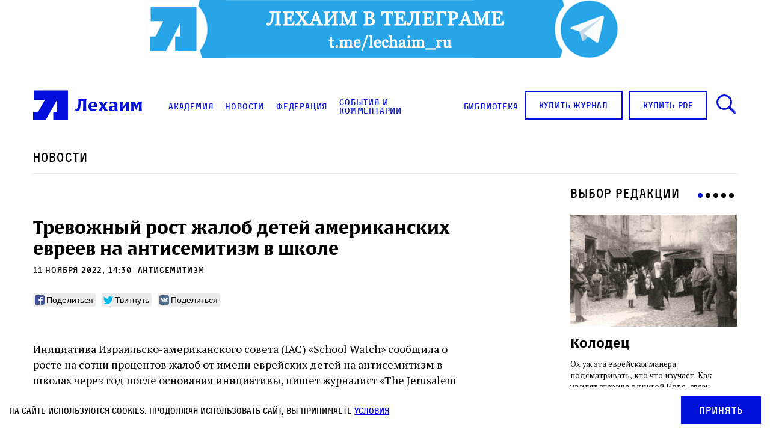

--- FILE ---
content_type: text/html; charset=utf-8
request_url: https://forms.msndr.net/subscriptions/3253a2eb84e2ccfc002c1de3ea2af34e/650789/popup.html
body_size: 1845
content:
<div class='msndr-modal__dialog'>
<div class='msndr-modal__content'>
<div class='msndr-modal__header'>
<div class='msndr-modal__title'>Журнал ЛЕХАИМ в вашем email</div>
<div class='msndr-modal__close' onclick='MsndrPopup.hide(&#39;3253a2eb84e2ccfc002c1de3ea2af34e&#39;)'><svg version="1.1" id="Capa_1" xmlns="http://www.w3.org/2000/svg" xmlns:xlink="http://www.w3.org/1999/xlink" x="0px" y="0px"
	 viewBox="0 0 47.971 47.971" style="enable-background:new 0 0 47.971 47.971;" xml:space="preserve">
<g>
	<path d="M28.228,23.986L47.092,5.122c1.172-1.171,1.172-3.071,0-4.242c-1.172-1.172-3.07-1.172-4.242,0L23.986,19.744L5.121,0.88
		c-1.172-1.172-3.07-1.172-4.242,0c-1.172,1.171-1.172,3.071,0,4.242l18.865,18.864L0.879,42.85c-1.172,1.171-1.172,3.071,0,4.242
		C1.465,47.677,2.233,47.97,3,47.97s1.535-0.293,2.121-0.879l18.865-18.864L42.85,47.091c0.586,0.586,1.354,0.879,2.121,0.879
		s1.535-0.293,2.121-0.879c1.172-1.171,1.172-3.071,0-4.242L28.228,23.986z"/>
</g>
</svg>
</div>
</div>
<div class='msndr-modal__body'>
<div class='msndr-modal__summary'>Подпишитесь на рассылку журнала ЛЕХАИМ и получайте самые интересные публикации с сайта по электронной почте</div>
<form class="new_recipient" id="new_recipient" action="https://forms.msndr.net/subscriptions/3253a2eb84e2ccfc002c1de3ea2af34e/form?popup=true" accept-charset="UTF-8" method="post"><input name="utf8" type="hidden" value="&#x2713;" /><input type="hidden" name="authenticity_token" value="kL4KcXR3HTJe6yUdrvQKLoJL9qXrj0/v8yHcB5LcljSj9N/FTlhqg9rEbviFCl0gMdn/Gy2cMHRSxzOvUwurkg==" /><div style='position: absolute; width: 1px; height: 1px; margin: -1px; border: 0; padding: 0; white-space: nowrap; clip-path: inset(100%); clip: rect(0 0 0 0); overflow: hidden;'>
<input type="text" name="recipient[name]" placeholder="Name" autocomplete="password" />
</div>
<div class='msndr-modal__group msndr-modal__group--email'>
<input required="required" class="msndr-modal__control" placeholder="Email" type="email" name="recipient[email]" id="recipient_email" />
</div>
<div class='msndr-modal__action'>
<button name='commit' type='submit'>
<span>Подписаться</span>
</button>
</div>
</form></div>
</div>
<div class='msndr-modal__preloader'>
<span></span>
</div>
</div>


--- FILE ---
content_type: text/css
request_url: https://lechaim.ru/wp-content/themes/lechaim-resp/assets/css/style.css?v=2505301624230
body_size: 118279
content:
@import url(https://fonts.googleapis.com/css?family=PT+Serif:400,700&subset=latin,cyrillic-ext); /*! normalize.css v3.0.3 | MIT License | github.com/necolas/normalize.css */ /**
 * 1. Set default font family to sans-serif.
 * 2. Prevent iOS and IE text size adjust after device orientation change,
 *    without disabling user zoom.
 */
html {
  font-family: sans-serif; /* 1 */
  -ms-text-size-adjust: 100%; /* 2 */
  -webkit-text-size-adjust: 100%; /* 2 */
} /**
 * Remove default margin.
 */
body {
  margin: 0;
} /* HTML5 display definitions
   ========================================================================== */ /**
 * Correct `block` display not defined for any HTML5 element in IE 8/9.
 * Correct `block` display not defined for `details` or `summary` in IE 10/11
 * and Firefox.
 * Correct `block` display not defined for `main` in IE 11.
 */
article,
aside,
details,
figcaption,
figure,
footer,
header,
hgroup,
main,
menu,
nav,
section,
summary {
  display: block;
} /**
 * 1. Correct `inline-block` display not defined in IE 8/9.
 * 2. Normalize vertical alignment of `progress` in Chrome, Firefox, and Opera.
 */
audio,
canvas,
progress,
video {
  display: inline-block; /* 1 */
  vertical-align: baseline; /* 2 */
} /**
 * Prevent modern browsers from displaying `audio` without controls.
 * Remove excess height in iOS 5 devices.
 */
audio:not([controls]) {
  display: none;
  height: 0;
} /**
 * Address `[hidden]` styling not present in IE 8/9/10.
 * Hide the `template` element in IE 8/9/10/11, Safari, and Firefox < 22.
 */
[hidden],
template {
  display: none;
} /* Links
   ========================================================================== */ /**
 * Remove the gray background color from active links in IE 10.
 */
a {
  background-color: transparent;
} /**
 * Improve readability of focused elements when they are also in an
 * active/hover state.
 */
a:active,
a:hover,
a:focus {
  outline: 0;
} /* Text-level semantics
   ========================================================================== */ /**
 * Address styling not present in IE 8/9/10/11, Safari, and Chrome.
 */
abbr[title] {
  border-bottom: 1px dotted;
} /**
 * Address style set to `bolder` in Firefox 4+, Safari, and Chrome.
 */
b,
strong {
  font-weight: bold;
} /**
 * Address styling not present in Safari and Chrome.
 */
dfn {
  font-style: italic;
} /**
 * Address variable `h1` font-size and margin within `section` and `article`
 * contexts in Firefox 4+, Safari, and Chrome.
 */
h1 {
  font-size: 2em;
  margin: 0.67em 0;
} /**
 * Address styling not present in IE 8/9.
 */
mark {
  background: #ff0;
  color: #000;
} /**
 * Address inconsistent and variable font size in all browsers.
 */
small {
  font-size: 80%;
} /**
 * Prevent `sub` and `sup` affecting `line-height` in all browsers.
 */
sub,
sup {
  font-size: 75%;
  line-height: 0;
  position: relative;
  vertical-align: baseline;
}
sup {
  top: -0.5em;
}
sub {
  bottom: -0.25em;
} /* Embedded content
   ========================================================================== */ /**
 * Remove border when inside `a` element in IE 8/9/10.
 */
img {
  border: 0;
} /**
 * Correct overflow not hidden in IE 9/10/11.
 */
svg:not(:root) {
  overflow: hidden;
} /* Grouping content
   ========================================================================== */ /**
 * Address margin not present in IE 8/9 and Safari.
 */
figure {
  margin: 1em 40px;
} /**
 * Address differences between Firefox and other browsers.
 */
hr {
  box-sizing: content-box;
  height: 0;
} /**
 * Contain overflow in all browsers.
 */
pre {
  overflow: auto;
} /**
 * Address odd `em`-unit font size rendering in all browsers.
 */
code,
kbd,
pre,
samp {
  font-family: monospace, monospace;
  font-size: 1em;
} /* Forms
   ========================================================================== */ /**
 * Known limitation: by default, Chrome and Safari on OS X allow very limited
 * styling of `select`, unless a `border` property is set.
 */ /**
 * 1. Correct color not being inherited.
 *    Known issue: affects color of disabled elements.
 * 2. Correct font properties not being inherited.
 * 3. Address margins set differently in Firefox 4+, Safari, and Chrome.
 */
button,
input,
optgroup,
select,
textarea {
  color: inherit; /* 1 */
  font: inherit; /* 2 */
  margin: 0; /* 3 */
} /**
 * Address `overflow` set to `hidden` in IE 8/9/10/11.
 */
button {
  overflow: visible;
} /**
 * Address inconsistent `text-transform` inheritance for `button` and `select`.
 * All other form control elements do not inherit `text-transform` values.
 * Correct `button` style inheritance in Firefox, IE 8/9/10/11, and Opera.
 * Correct `select` style inheritance in Firefox.
 */
button,
select {
  text-transform: none;
} /**
 * 1. Avoid the WebKit bug in Android 4.0.* where (2) destroys native `audio`
 *    and `video` controls.
 * 2. Correct inability to style clickable `input` types in iOS.
 * 3. Improve usability and consistency of cursor style between image-type
 *    `input` and others.
 */
button,
html input[type="button"], /* 1 */
input[type="reset"],
input[type="submit"] {
  -webkit-appearance: button; /* 2 */
  cursor: pointer; /* 3 */
} /**
 * Re-set default cursor for disabled elements.
 */
button[disabled],
html input[disabled] {
  cursor: default;
} /**
 * Remove inner padding and border in Firefox 4+.
 */
button::-moz-focus-inner,
input::-moz-focus-inner {
  border: 0;
  padding: 0;
} /**
 * Address Firefox 4+ setting `line-height` on `input` using `!important` in
 * the UA stylesheet.
 */
input {
  line-height: normal;
} /**
 * It's recommended that you don't attempt to style these elements.
 * Firefox's implementation doesn't respect box-sizing, padding, or width.
 *
 * 1. Address box sizing set to `content-box` in IE 8/9/10.
 * 2. Remove excess padding in IE 8/9/10.
 */
input[type='checkbox'],
input[type='radio'] {
  box-sizing: border-box; /* 1 */
  padding: 0; /* 2 */
} /**
 * Fix the cursor style for Chrome's increment/decrement buttons. For certain
 * `font-size` values of the `input`, it causes the cursor style of the
 * decrement button to change from `default` to `text`.
 */
input[type='number']::-webkit-inner-spin-button,
input[type='number']::-webkit-outer-spin-button {
  height: auto;
} /**
 * 1. Address `appearance` set to `searchfield` in Safari and Chrome.
 * 2. Address `box-sizing` set to `border-box` in Safari and Chrome.
 */
input[type='search'] {
  -webkit-appearance: textfield; /* 1 */
  box-sizing: content-box; /* 2 */
} /**
 * Remove inner padding and search cancel button in Safari and Chrome on OS X.
 * Safari (but not Chrome) clips the cancel button when the search input has
 * padding (and `textfield` appearance).
 */
input[type='search']::-webkit-search-cancel-button,
input[type='search']::-webkit-search-decoration {
  -webkit-appearance: none;
} /**
 * Define consistent border, margin, and padding.
 */
fieldset {
  border: 1px solid #c0c0c0;
  margin: 0 2px;
  padding: 0.35em 0.625em 0.75em;
} /**
 * 1. Correct `color` not being inherited in IE 8/9/10/11.
 * 2. Remove padding so people aren't caught out if they zero out fieldsets.
 */
legend {
  border: 0; /* 1 */
  padding: 0; /* 2 */
} /**
 * Remove default vertical scrollbar in IE 8/9/10/11.
 */
textarea {
  overflow: auto;
} /**
 * Don't inherit the `font-weight` (applied by a rule above).
 * NOTE: the default cannot safely be changed in Chrome and Safari on OS X.
 */
optgroup {
  font-weight: bold;
} /* Tables
   ========================================================================== */ /**
 * Remove most spacing between table cells.
 */
table {
  border-collapse: collapse;
  border-spacing: 0;
}
td,
th {
  padding: 0;
}
.likely,
.likely__widget {
  -webkit-font-smoothing: antialiased;
  -moz-osx-font-smoothing: grayscale;
  display: inline-block;
  margin: 0;
  padding: 0;
  text-indent: 0 !important;
  list-style: none !important;
  font-weight: 400;
  font-family: Helvetica Neue, Arial, sans-serif;
  font-size: inherit;
}
.likely {
  opacity: 0;
  font-size: 0 !important;
}
.likely_visible {
  opacity: 1;
  transition: opacity 0.1s ease-in;
}
.likely > * {
  display: inline-block;
  visibility: hidden;
}
.likely_visible > * {
  visibility: inherit;
}
.likely__widget {
  display: inline-block;
  position: relative;
  white-space: nowrap;
}
.likely__button,
.likely__counter {
  text-decoration: none;
  text-rendering: optimizeLegibility;
  display: inline-block;
  margin: 0;
  outline: 0;
}
.likely__button {
  position: relative;
  cursor: pointer;
  -webkit-user-select: none;
  -moz-user-select: none;
  -ms-user-select: none;
  user-select: none;
}
.likely__counter {
  display: none;
  position: relative;
  font-weight: 400;
}
.likely_ready .likely__counter {
  display: inline-block;
}
.likely_ready .likely__counter_empty {
  display: none;
}
.likely__button,
.likely__counter,
.likely__icon,
.likely__widget {
  vertical-align: top;
}
.likely__widget {
  transition: background 0.33s ease-out, color 0.33s ease-out, fill 0.33s ease-out;
}
.likely__widget:active,
.likely__widget:focus,
.likely__widget:hover,
.likely__widget:focus {
  transition: none;
  cursor: pointer;
}
@media (hover: none) {
  .likely__widget:active,
  .likely__widget:focus,
  .likely__widget:hover,
  .likely__widget:focus {
    transition: background 0.33s ease-out, color 0.33s ease-out, fill 0.33s ease-out;
    cursor: unset;
  }
}
.likely__icon {
  position: relative;
  text-align: left;
  display: inline-block;
}
.likely svg {
  position: absolute;
}
.likely__button,
.likely__counter {
  line-height: inherit;
  cursor: inherit;
}
.likely__button:empty {
  display: none;
}
.likely__counter {
  text-align: center;
}
.likely .likely__widget {
  color: #000;
  background: hsla(0, 0%, 91%, 0.8);
}
.likely .likely__counter {
  background-size: 1px 1px;
  background-repeat: repeat-y;
  background-image: linear-gradient(90deg, rgba(0, 0, 0, 0.2) 0, transparent 0.5px, transparent);
}
.likely-light .likely__widget {
  color: #fff;
  fill: #fff;
  background: hsla(0, 0%, 93%, 0.16);
  text-shadow: rgba(0, 0, 0, 0.2) 0 0 0.33em;
}
.likely-light .likely__counter {
  background-image: linear-gradient(90deg, hsla(0, 0%, 100%, 0.4) 0, hsla(0, 0%, 100%, 0) 0.5px, hsla(0, 0%, 100%, 0));
}
.likely__widget_facebook {
  fill: #425497;
}
.likely__widget_facebook:active,
.likely__widget_facebook:focus,
.likely__widget_facebook:hover,
.likely__widget_facebook:focus {
  background: rgba(207, 212, 229, 0.8);
}
@media (hover: none) {
  .likely__widget_facebook:active,
  .likely__widget_facebook:focus,
  .likely__widget_facebook:hover,
  .likely__widget_facebook:focus {
    background: hsla(0, 0%, 91%, 0.8);
  }
}
.likely-light .likely__widget_facebook:active,
.likely-light .likely__widget_facebook:focus,
.likely-light .likely__widget_facebook:hover,
.likely-light .likely__widget_facebook:focus {
  text-shadow: #425497 0 0 0.25em;
  background: rgba(66, 84, 151, 0.7);
}
@media (hover: none) {
  .likely-light .likely__widget_facebook:active,
  .likely-light .likely__widget_facebook:focus,
  .likely-light .likely__widget_facebook:hover,
  .likely-light .likely__widget_facebook:focus {
    text-shadow: rgba(0, 0, 0, 0.2) 0 0 0.33em;
    background: hsla(0, 0%, 93%, 0.16);
  }
}
.likely__widget_gplus {
  fill: #dd4241;
}
.likely__widget_gplus:active,
.likely__widget_gplus:focus,
.likely__widget_gplus:hover,
.likely__widget_gplus:focus {
  background: hsla(0, 68%, 89%, 0.8);
}
@media (hover: none) {
  .likely__widget_gplus:active,
  .likely__widget_gplus:focus,
  .likely__widget_gplus:hover,
  .likely__widget_gplus:focus {
    background: hsla(0, 0%, 91%, 0.8);
  }
}
.likely-light .likely__widget_gplus:active,
.likely-light .likely__widget_gplus:focus,
.likely-light .likely__widget_gplus:hover,
.likely-light .likely__widget_gplus:focus {
  text-shadow: #dd4241 0 0 0.25em;
  background: rgba(221, 66, 65, 0.7);
}
@media (hover: none) {
  .likely-light .likely__widget_gplus:active,
  .likely-light .likely__widget_gplus:focus,
  .likely-light .likely__widget_gplus:hover,
  .likely-light .likely__widget_gplus:focus {
    text-shadow: rgba(0, 0, 0, 0.2) 0 0 0.33em;
    background: hsla(0, 0%, 93%, 0.16);
  }
}
.likely__widget_linkedin {
  fill: #0077b5;
}
.likely__widget_linkedin:active,
.likely__widget_linkedin:focus,
.likely__widget_linkedin:hover,
.likely__widget_linkedin:focus {
  background: rgba(191, 221, 236, 0.8);
}
@media (hover: none) {
  .likely__widget_linkedin:active,
  .likely__widget_linkedin:focus,
  .likely__widget_linkedin:hover,
  .likely__widget_linkedin:focus {
    background: hsla(0, 0%, 91%, 0.8);
  }
}
.likely-light .likely__widget_linkedin:active,
.likely-light .likely__widget_linkedin:focus,
.likely-light .likely__widget_linkedin:hover,
.likely-light .likely__widget_linkedin:focus {
  text-shadow: #0077b5 0 0 0.25em;
  background: rgba(0, 119, 181, 0.7);
}
@media (hover: none) {
  .likely-light .likely__widget_linkedin:active,
  .likely-light .likely__widget_linkedin:focus,
  .likely-light .likely__widget_linkedin:hover,
  .likely-light .likely__widget_linkedin:focus {
    text-shadow: rgba(0, 0, 0, 0.2) 0 0 0.33em;
    background: hsla(0, 0%, 93%, 0.16);
  }
}
.likely__widget_odnoklassniki {
  fill: #f6903b;
}
.likely__widget_odnoklassniki:active,
.likely__widget_odnoklassniki:focus,
.likely__widget_odnoklassniki:hover,
.likely__widget_odnoklassniki:focus {
  background: hsla(27, 88%, 90%, 0.8);
}
@media (hover: none) {
  .likely__widget_odnoklassniki:active,
  .likely__widget_odnoklassniki:focus,
  .likely__widget_odnoklassniki:hover,
  .likely__widget_odnoklassniki:focus {
    background: hsla(0, 0%, 91%, 0.8);
  }
}
.likely-light .likely__widget_odnoklassniki:active,
.likely-light .likely__widget_odnoklassniki:focus,
.likely-light .likely__widget_odnoklassniki:hover,
.likely-light .likely__widget_odnoklassniki:focus {
  text-shadow: #f6903b 0 0 0.25em;
  background: rgba(246, 144, 59, 0.7);
}
@media (hover: none) {
  .likely-light .likely__widget_odnoklassniki:active,
  .likely-light .likely__widget_odnoklassniki:focus,
  .likely-light .likely__widget_odnoklassniki:hover,
  .likely-light .likely__widget_odnoklassniki:focus {
    text-shadow: rgba(0, 0, 0, 0.2) 0 0 0.33em;
    background: hsla(0, 0%, 93%, 0.16);
  }
}
.likely__widget_pinterest {
  fill: #bd081c;
}
.likely__widget_pinterest:active,
.likely__widget_pinterest:focus,
.likely__widget_pinterest:hover,
.likely__widget_pinterest:focus {
  background: rgba(238, 193, 198, 0.8);
}
@media (hover: none) {
  .likely__widget_pinterest:active,
  .likely__widget_pinterest:focus,
  .likely__widget_pinterest:hover,
  .likely__widget_pinterest:focus {
    background: hsla(0, 0%, 91%, 0.8);
  }
}
.likely-light .likely__widget_pinterest:active,
.likely-light .likely__widget_pinterest:focus,
.likely-light .likely__widget_pinterest:hover,
.likely-light .likely__widget_pinterest:focus {
  text-shadow: #bd081c 0 0 0.25em;
  background: rgba(189, 8, 28, 0.7);
}
@media (hover: none) {
  .likely-light .likely__widget_pinterest:active,
  .likely-light .likely__widget_pinterest:focus,
  .likely-light .likely__widget_pinterest:hover,
  .likely-light .likely__widget_pinterest:focus {
    text-shadow: rgba(0, 0, 0, 0.2) 0 0 0.33em;
    background: hsla(0, 0%, 93%, 0.16);
  }
}
.likely__widget_telegram {
  fill: #34abde;
}
.likely__widget_telegram:active,
.likely__widget_telegram:focus,
.likely__widget_telegram:hover,
.likely__widget_telegram:focus {
  background: rgba(204, 234, 246, 0.8);
}
@media (hover: none) {
  .likely__widget_telegram:active,
  .likely__widget_telegram:focus,
  .likely__widget_telegram:hover,
  .likely__widget_telegram:focus {
    background: hsla(0, 0%, 91%, 0.8);
  }
}
.likely-light .likely__widget_telegram:active,
.likely-light .likely__widget_telegram:focus,
.likely-light .likely__widget_telegram:hover,
.likely-light .likely__widget_telegram:focus {
  text-shadow: #34abde 0 0 0.25em;
  background: rgba(52, 171, 222, 0.7);
}
@media (hover: none) {
  .likely-light .likely__widget_telegram:active,
  .likely-light .likely__widget_telegram:focus,
  .likely-light .likely__widget_telegram:hover,
  .likely-light .likely__widget_telegram:focus {
    text-shadow: rgba(0, 0, 0, 0.2) 0 0 0.33em;
    background: hsla(0, 0%, 93%, 0.16);
  }
}
.likely__widget_twitter {
  fill: #00b7ec;
}
.likely__widget_twitter:active,
.likely__widget_twitter:focus,
.likely__widget_twitter:hover,
.likely__widget_twitter:focus {
  background: rgba(191, 237, 250, 0.8);
}
@media (hover: none) {
  .likely__widget_twitter:active,
  .likely__widget_twitter:focus,
  .likely__widget_twitter:hover,
  .likely__widget_twitter:focus {
    background: hsla(0, 0%, 91%, 0.8);
  }
}
.likely-light .likely__widget_twitter:active,
.likely-light .likely__widget_twitter:focus,
.likely-light .likely__widget_twitter:hover,
.likely-light .likely__widget_twitter:focus {
  text-shadow: #00b7ec 0 0 0.25em;
  background: rgba(0, 183, 236, 0.7);
}
@media (hover: none) {
  .likely-light .likely__widget_twitter:active,
  .likely-light .likely__widget_twitter:focus,
  .likely-light .likely__widget_twitter:hover,
  .likely-light .likely__widget_twitter:focus {
    text-shadow: rgba(0, 0, 0, 0.2) 0 0 0.33em;
    background: hsla(0, 0%, 93%, 0.16);
  }
}
.likely__widget_vkontakte {
  fill: #526e8f;
}
.likely__widget_vkontakte:active,
.likely__widget_vkontakte:focus,
.likely__widget_vkontakte:hover,
.likely__widget_vkontakte:focus {
  background: rgba(211, 218, 227, 0.8);
}
@media (hover: none) {
  .likely__widget_vkontakte:active,
  .likely__widget_vkontakte:focus,
  .likely__widget_vkontakte:hover,
  .likely__widget_vkontakte:focus {
    background: hsla(0, 0%, 91%, 0.8);
  }
}
.likely-light .likely__widget_vkontakte:active,
.likely-light .likely__widget_vkontakte:focus,
.likely-light .likely__widget_vkontakte:hover,
.likely-light .likely__widget_vkontakte:focus {
  text-shadow: #526e8f 0 0 0.25em;
  background: rgba(82, 110, 143, 0.7);
}
@media (hover: none) {
  .likely-light .likely__widget_vkontakte:active,
  .likely-light .likely__widget_vkontakte:focus,
  .likely-light .likely__widget_vkontakte:hover,
  .likely-light .likely__widget_vkontakte:focus {
    text-shadow: rgba(0, 0, 0, 0.2) 0 0 0.33em;
    background: hsla(0, 0%, 93%, 0.16);
  }
}
.likely__widget_whatsapp {
  fill: #25d366;
}
.likely__widget_whatsapp:active,
.likely__widget_whatsapp:focus,
.likely__widget_whatsapp:hover,
.likely__widget_whatsapp:focus {
  background: rgba(200, 244, 216, 0.8);
}
@media (hover: none) {
  .likely__widget_whatsapp:active,
  .likely__widget_whatsapp:focus,
  .likely__widget_whatsapp:hover,
  .likely__widget_whatsapp:focus {
    background: hsla(0, 0%, 91%, 0.8);
  }
}
.likely-light .likely__widget_whatsapp:active,
.likely-light .likely__widget_whatsapp:focus,
.likely-light .likely__widget_whatsapp:hover,
.likely-light .likely__widget_whatsapp:focus {
  text-shadow: #25d366 0 0 0.25em;
  background: rgba(37, 211, 102, 0.7);
}
@media (hover: none) {
  .likely-light .likely__widget_whatsapp:active,
  .likely-light .likely__widget_whatsapp:focus,
  .likely-light .likely__widget_whatsapp:hover,
  .likely-light .likely__widget_whatsapp:focus {
    text-shadow: rgba(0, 0, 0, 0.2) 0 0 0.33em;
    background: hsla(0, 0%, 93%, 0.16);
  }
}
.likely {
  margin: 0 -5px -10px;
}
.likely .likely__widget {
  line-height: 20px;
  font-size: 14px;
  border-radius: 3px;
  height: 22px;
  margin: 0 5px 10px;
}
.likely .likely__icon {
  width: 22px;
  height: 22px;
}
.likely .likely__button {
  padding: 1px 4px 1px 0;
}
.likely .likely__counter {
  padding: 1px 4px;
}
.likely svg {
  left: 3px;
  top: 3px;
  width: 16px;
  height: 16px;
}
.likely-big {
  margin: 0 -6px -12px;
}
.likely-big .likely__widget {
  line-height: 28px;
  font-size: 18px;
  border-radius: 4px;
  height: 32px;
  margin: 0 6px 12px;
}
.likely-big .likely__icon {
  width: 32px;
  height: 32px;
}
.likely-big .likely__button {
  padding: 2px 6px 2px 0;
}
.likely-big .likely__counter {
  padding: 2px 6px;
}
.likely-big svg {
  left: 4px;
  top: 4px;
  width: 24px;
  height: 24px;
}
.likely-small {
  margin: 0 -4px -8px;
}
.likely-small .likely__widget {
  line-height: 14px;
  font-size: 12px;
  border-radius: 2px;
  height: 18px;
  margin: 0 4px 8px;
}
.likely-small .likely__icon {
  width: 18px;
  height: 18px;
}
.likely-small .likely__button {
  padding: 2px 3px 2px 0;
}
.likely-small .likely__counter {
  padding: 2px 3px;
}
.likely-small svg {
  left: 3px;
  top: 3px;
  width: 12px;
  height: 12px;
} /* 
 *  Owl Carousel - Animate Plugin
 */
.owl-carousel .animated {
  animation-duration: 1000ms;
  animation-fill-mode: both;
}
.owl-carousel .owl-animated-in {
  z-index: 0;
}
.owl-carousel .owl-animated-out {
  z-index: 1;
}
.owl-carousel .fadeOut {
  animation-name: fadeOut;
}
@keyframes fadeOut {
  0% {
    opacity: 1;
  }

  100% {
    opacity: 0;
  }
} /* 
 * 	Owl Carousel - Auto Height Plugin
 */
.owl-height {
  transition: height 500ms ease-in-out;
} /* 
 *  Core Owl Carousel CSS File
 */
.owl-carousel {
  display: none;
  width: 100%;
  -webkit-tap-highlight-color: transparent;
  /* position relative and z-index fix webkit rendering fonts issue */
  position: relative;
  z-index: 0;
}
.owl-carousel .owl-stage {
  position: relative;
  -ms-touch-action: pan-Y;
}
.owl-carousel .owl-stage:after {
  content: '.';
  display: block;
  clear: both;
  visibility: hidden;
  line-height: 0;
  height: 0;
}
.owl-carousel .owl-stage-outer {
  position: relative;
  overflow: hidden;
  /* fix for flashing background */
  -webkit-transform: translate3d(0px, 0px, 0px);
}
.owl-carousel .owl-controls .owl-nav .owl-prev,
.owl-carousel .owl-controls .owl-nav .owl-next,
.owl-carousel .owl-controls .owl-dot {
  cursor: pointer;
  cursor: hand;
  -webkit-user-select: none;
  -moz-user-select: none;
  -ms-user-select: none;
  user-select: none;
}
.owl-carousel.owl-loaded {
  display: block;
}
.owl-carousel.owl-loading {
  opacity: 0;
  display: block;
}
.owl-carousel.owl-hidden {
  opacity: 0;
}
.owl-carousel .owl-refresh .owl-item {
  display: none;
}
.owl-carousel .owl-item {
  position: relative;
  min-height: 1px;
  float: left;
  -webkit-backface-visibility: hidden;
  -webkit-tap-highlight-color: transparent;
  -webkit-touch-callout: none;
  -webkit-user-select: none;
  -moz-user-select: none;
  -ms-user-select: none;
  user-select: none;
}
.owl-carousel .owl-item img {
  display: block;
  width: 100%;
  -webkit-transform-style: preserve-3d;
}
.owl-carousel.owl-text-select-on .owl-item {
  -webkit-user-select: auto;
  -moz-user-select: auto;
  -ms-user-select: auto;
  user-select: auto;
}
.owl-carousel .owl-grab {
  cursor: move;
  cursor: -webkit-grab;
  cursor: -o-grab;
  cursor: -ms-grab;
  cursor: grab;
}
.owl-carousel.owl-rtl {
  direction: rtl;
}
.owl-carousel.owl-rtl .owl-item {
  float: right;
} /* No Js */
.no-js .owl-carousel {
  display: block;
} /* 
 * 	Owl Carousel - Lazy Load Plugin
 */
.owl-carousel .owl-item .owl-lazy {
  opacity: 0;
  transition: opacity 400ms ease;
}
.owl-carousel .owl-item img {
  transform-style: preserve-3d;
} /* 
 * 	Owl Carousel - Video Plugin
 */
.owl-carousel .owl-video-wrapper {
  position: relative;
  height: 100%;
  background: #000;
}
.owl-carousel .owl-video-play-icon {
  position: absolute;
  height: 80px;
  width: 80px;
  left: 50%;
  top: 50%;
  margin-left: -40px;
  margin-top: -40px;
  background: url('owl.video.play.png') no-repeat;
  cursor: pointer;
  z-index: 1;
  -webkit-backface-visibility: hidden;
  transition: scale 100ms ease;
}
.owl-carousel .owl-video-play-icon:hover,
.owl-carousel .owl-video-play-icon:focus {
  transition: scale(1.3, 1.3);
}
.owl-carousel .owl-video-playing .owl-video-tn,
.owl-carousel .owl-video-playing .owl-video-play-icon {
  display: none;
}
.owl-carousel .owl-video-tn {
  opacity: 0;
  height: 100%;
  background-position: center center;
  background-repeat: no-repeat;
  background-size: contain;
  transition: opacity 400ms ease;
}
.owl-carousel .owl-video-frame {
  position: relative;
  z-index: 1;
}
@font-face {
  font-family: 'Alverata-Bold';
  src: url([data-uri])
      format('woff2'),
    url([data-uri])
      format('woff');
}
@font-face {
  font-family: 'Activist';
  src: url([data-uri])
      format('woff2'),
    url([data-uri])
      format('woff');
}
@font-face {
  font-family: 'FbLivorna';
  src: url('../../fonts/Livorna/asherregularwebfont.woff');
}
.link-base {
  color: #000;
  text-decoration: none;
  transition: color 300ms ease;
}
.link-base:hover,
.link-base:focus {
  color: #e3001c;
}
.link-base:visited {
  color: rgba(227, 0, 28, 0.7);
}
@media (max-width: 1000px) {
  .u-mq--small-laptop {
    display: none !important;
  }
}
@media (min-width: 1260px) {
  .u-mq--desc {
    display: none !important;
  }
}
@media (min-width: 681px) {
  .u-mq--mobile_min {
    display: none !important;
  }
}
@media (max-width: 680px) {
  .u-mq--mobile_max {
    display: none !important;
  }
}
.u-vertical {
  display: table;
}
.u-vertical-middle {
  display: table-cell;
  vertical-align: middle;
}
.u-font--social {
  letter-spacing: 1.1px;
  font: normal 14px 'Activist', Helvetica, Arial, sans-serif;
}
.u-disable_margin {
  margin: 0 !important;
}
.i-calendar {
  background: url('data:image/svg+xml;charset=US-ASCII,%3Csvg%20width%3D%2233%22%20height%3D%2231%22%20viewBox%3D%220%200%2033%2031%22%20xmlns%3D%22http%3A%2F%2Fwww.w3.org%2F2000%2Fsvg%22%3E%3Ctitle%3E%D0%98%D0%BA%D0%BE%D0%BD%D0%BA%D0%B0%3C%2Ftitle%3E%3Cg%20fill%3D%22none%22%20fill-rule%3D%22evenodd%22%3E%3Cpath%20d%3D%22M12.375%2011.582h8.25v8.176h-8.25z%22%2F%3E%3Cg%20fill%3D%22%23000%22%3E%3Cpath%20d%3D%22M29.86%202.996h-4.454V.054h-2.968V8.88h2.968V5.938h4.454v22.066H3.14V5.938h2.97V2.996H3.14C1.503%202.996.173%204.314.173%205.938v22.066c0%201.624%201.33%202.942%202.969%202.942H29.86c1.638%200%202.968-1.318%202.968-2.942V5.938c0-1.624-1.33-2.942-2.969-2.942z%22%2F%3E%3Cpath%20d%3D%22M9.078%205.938h10.39V2.996H9.079V.054H6.11V8.88h2.97zm-2.969%205.885h5.938v5.884H6.109zm7.422%200h5.938v5.884h-5.938zm7.422%200h5.938v5.884h-5.938zM6.109%2019.177h5.938v5.884H6.109zm7.422%200h5.938v5.884h-5.938z%22%2F%3E%3C%2Fg%3E%3C%2Fg%3E%3C%2Fsvg%3E')
    center center no-repeat;
  width: 33px;
  height: 31px;
  background-size: 100% 100%;
  display: inline-block;
  width: 20.625px;
  height: 19.375px;
}
@media (max-width: 1000px) {
  .i-calendar {
    background-image: url("data:image/svg+xml,%3Csvg width='33' height='31' xmlns='http://www.w3.org/2000/svg'%3E%3Cg fill='none' fill-rule='evenodd'%3E%3Cpath d='M12.375 11.582h8.25v8.176h-8.25z'/%3E%3Cg fill='%23fff'%3E%3Cpath d='M29.86 2.996h-4.454V.054h-2.968V8.88h2.968V5.938h4.454v22.066H3.14V5.938h2.97V2.996H3.14C1.503 2.996.173 4.314.173 5.938v22.066c0 1.624 1.33 2.942 2.969 2.942H29.86c1.638 0 2.968-1.318 2.968-2.942V5.938c0-1.624-1.33-2.942-2.969-2.942z'/%3E%3Cpath d='M9.078 5.938h10.39V2.996H9.079V.054H6.11V8.88h2.97zm-2.969 5.885h5.938v5.884H6.109zm7.422 0h5.938v5.884h-5.938zm7.422 0h5.938v5.884h-5.938zM6.109 19.177h5.938v5.884H6.109zm7.422 0h5.938v5.884h-5.938z'/%3E%3C/g%3E%3C/g%3E%3C/svg%3E");
  }
}
.i-tora {
  background: url('data:image/svg+xml;charset=US-ASCII,%3Csvg%20width%3D%2229%22%20height%3D%2231%22%20viewBox%3D%220%200%2029%2031%22%20xmlns%3D%22http%3A%2F%2Fwww.w3.org%2F2000%2Fsvg%22%3E%3Ctitle%3E%D0%98%D0%BA%D0%BE%D0%BD%D0%BA%D0%B0%3C%2Ftitle%3E%3Cpath%20d%3D%22M7.943%2018.073V15.5h7.88v2.573h-7.88zm-3.94-5.146v-2.573h15.761v2.573H4.004zM5.296%207.75V5.177H18.44V7.75H5.296zM28.937%2031V5.177l-2.616-2.573v25.823H5.296c-1.324%200-2.617-.651-2.617-2.573h21.025V0h-19.7C.062%200%20.062%200%20.062%203.875v21.948C.063%2029.698%203.341%2031%206.62%2031h22.317z%22%20fill-rule%3D%22evenodd%22%2F%3E%3C%2Fsvg%3E')
    center center no-repeat;
  width: 29px;
  height: 31px;
  background-size: 100% 100%;
  display: inline-block;
  width: 19.3333px;
  height: 20.6667px;
}
@media (max-width: 1000px) {
  .i-tora {
    background-image: url("data:image/svg+xml,%3Csvg width='29' height='31' xmlns='http://www.w3.org/2000/svg'%3E%3Cpath d='M7.943 18.073V15.5h7.88v2.573h-7.88zm-3.94-5.146v-2.573h15.761v2.573H4.004zM5.296 7.75V5.177H18.44V7.75H5.296zM28.937 31V5.177l-2.616-2.573v25.823H5.296c-1.324 0-2.617-.651-2.617-2.573h21.025V0h-19.7C.062 0 .062 0 .062 3.875v21.948C.063 29.698 3.341 31 6.62 31h22.317z' fill='%23fff' fill-rule='evenodd'/%3E%3C/svg%3E");
  }
}
.i-candles {
  background: url('data:image/svg+xml;charset=US-ASCII,%3Csvg%20width%3D%2221%22%20height%3D%2233%22%20viewBox%3D%220%200%2021%2033%22%20xmlns%3D%22http%3A%2F%2Fwww.w3.org%2F2000%2Fsvg%22%3E%3Ctitle%3E%D0%98%D0%BA%D0%BE%D0%BD%D0%BA%D0%B0%3C%2Ftitle%3E%3Cpath%20d%3D%22M0%2011s5.197%202.439%207.073%202.439C8.863%2013.439%2011%2011%2011%2011v22H0V11zm13%204.33S15.636%2017%2017%2017c1.302%200%204-1.67%204-1.67V33h-8V15.33zM5.5%2010A2.5%202.5%200%200%200%208%207.5C8%206.12%208.176.953%206.795.953%205.415.953%203%206.119%203%207.5A2.5%202.5%200%200%200%205.5%2010zm11%205a2.5%202.5%200%200%200%202.5-2.5c0-1.38-1.12-4.97-2.5-4.97s-1.295%203.59-1.295%204.97S15.119%2015%2016.5%2015z%22%20fill-rule%3D%22evenodd%22%2F%3E%3C%2Fsvg%3E')
    center center no-repeat;
  width: 21px;
  height: 33px;
  background-size: 100% 100%;
  display: inline-block;
  width: 12.3529px;
  height: 19.4118px;
}
@media (max-width: 1000px) {
  .i-candles {
    background-image: url("data:image/svg+xml,%3Csvg width='21' height='33' xmlns='http://www.w3.org/2000/svg'%3E%3Cpath d='M0 11s5.197 2.439 7.073 2.439C8.863 13.439 11 11 11 11v22H0V11zm13 4.33S15.636 17 17 17c1.302 0 4-1.67 4-1.67V33h-8V15.33zM5.5 10A2.5 2.5 0 0 0 8 7.5C8 6.12 8.176.953 6.795.953 5.415.953 3 6.119 3 7.5A2.5 2.5 0 0 0 5.5 10zm11 5a2.5 2.5 0 0 0 2.5-2.5c0-1.38-1.12-4.97-2.5-4.97s-1.295 3.59-1.295 4.97S15.119 15 16.5 15z' fill='%23fff' fill-rule='evenodd'/%3E%3C/svg%3E");
  }
}
.i-play {
  width: 43px;
  height: 43px;
  background-image: url("data:image/svg+xml,%3Csvg width='43' height='43' xmlns='http://www.w3.org/2000/svg'%3E%3Cpath d='M40.116 10.752C34.18.47 21.032-3.053 10.752 2.884.47 8.82-3.053 21.967 2.884 32.248c5.935 10.281 19.082 13.805 29.363 7.868 10.282-5.937 13.807-19.083 7.869-29.364zm-10.018 25.64c-8.224 4.75-18.742 1.931-23.49-6.295-4.75-8.224-1.93-18.742 6.293-23.49 8.225-4.75 18.743-1.931 23.492 6.294 4.748 8.226 1.93 18.742-6.295 23.49zm-.86-15.766l-11.256-6.565c-1.025-.599-1.853-.12-1.847 1.067l.058 13.03c.005 1.187.842 1.67 1.871 1.075l11.17-6.449c1.028-.593 1.03-1.559.004-2.158z' fill='%23FFF' fill-rule='nonzero'/%3E%3C/svg%3E");
  background-size: cover;
  background-position: center;
}
.i-search {
  background: url('data:image/svg+xml;charset=US-ASCII,%3Csvg%20width%3D%2234%22%20height%3D%2234%22%20viewBox%3D%220%200%2034%2034%22%20xmlns%3D%22http%3A%2F%2Fwww.w3.org%2F2000%2Fsvg%22%20xmlns%3Axlink%3D%22http%3A%2F%2Fwww.w3.org%2F1999%2Fxlink%22%3E%3Ctitle%3E%D0%9F%D0%BE%D0%B8%D1%81%D0%BA%3C%2Ftitle%3E%3Cdefs%3E%3Cpath%20id%3D%22a%22%20d%3D%22M21.293%2022.707l1.414-1.414%209%209-1.414%201.414z%22%2F%3E%3Cmask%20id%3D%22b%22%20x%3D%22-1%22%20y%3D%22-1%22%20width%3D%2212.414%22%20height%3D%2212.414%22%3E%3Cpath%20fill%3D%22%23fff%22%20d%3D%22M20.293%2020.293h12.414v12.414H20.293z%22%2F%3E%3Cuse%20xlink%3Ahref%3D%22%23a%22%2F%3E%3C%2Fmask%3E%3C%2Fdefs%3E%3Cg%20fill%3D%22none%22%20fill-rule%3D%22evenodd%22%3E%3Cpath%20d%3D%22M13%2025.93C5.871%2025.93.07%2020.129.07%2013S5.871.07%2013%20.07%2025.93%205.871%2025.93%2013%2020.129%2025.93%2013%2025.93zm.07-22.86c-5.514%200-10%204.486-10%2010s4.486%2010%2010%2010%2010-4.486%2010-10-4.486-10-10-10z%22%20fill%3D%22%230310D9%22%2F%3E%3Cuse%20fill%3D%22%230310D9%22%20xlink%3Ahref%3D%22%23a%22%2F%3E%3Cuse%20stroke%3D%22%230310D9%22%20mask%3D%22url%28%23b%29%22%20stroke-width%3D%222%22%20xlink%3Ahref%3D%22%23a%22%2F%3E%3C%2Fg%3E%3C%2Fsvg%3E')
    center center no-repeat;
  width: 34px;
  height: 34px;
  background-size: 100% 100%;
}
@media (max-width: 1000px) {
  .i-search {
    background-image: url("data:image/svg+xml,%3Csvg width='34' height='34' xmlns='http://www.w3.org/2000/svg' xmlns:xlink='http://www.w3.org/1999/xlink'%3E%3Cdefs%3E%3Cpath id='a' d='M21.293 22.707l1.414-1.414 9 9-1.414 1.414z'/%3E%3Cmask id='b' x='-1' y='-1' width='12.414' height='12.414'%3E%3Cpath fill='%23fff' d='M20.293 20.293h12.414v12.414H20.293z'/%3E%3Cuse xlink:href='%23a'/%3E%3C/mask%3E%3C/defs%3E%3Cg fill='none' fill-rule='evenodd'%3E%3Cpath d='M13 25.93C5.871 25.93.07 20.129.07 13S5.871.07 13 .07 25.93 5.871 25.93 13 20.129 25.93 13 25.93zm.07-22.86c-5.514 0-10 4.486-10 10s4.486 10 10 10 10-4.486 10-10-4.486-10-10-10z' fill='%23fff'/%3E%3Cuse fill='%23fff' xlink:href='%23a'/%3E%3Cuse stroke='%23fff' mask='url%28%23b%29' stroke-width='2' xlink:href='%23a'/%3E%3C/g%3E%3C/svg%3E");
  }
}
.i-burger {
  background: url('data:image/svg+xml;charset=US-ASCII,%3Csvg%20width%3D%2230%22%20height%3D%2223%22%20xmlns%3D%22http%3A%2F%2Fwww.w3.org%2F2000%2Fsvg%22%3E%3Cpath%20d%3D%22M1.5%201.5H28m-26.5%2010H28m-26.5%2010H28%22%20stroke%3D%22%23FFF%22%20stroke-width%3D%223%22%20fill%3D%22none%22%20stroke-linecap%3D%22square%22%2F%3E%3C%2Fsvg%3E')
    center center no-repeat;
  width: 30px;
  height: 23px;
  background-size: 100% 100%;
  width: 29px;
  display: none;
}
@media (max-width: 1000px) {
  .i-burger {
    display: block;
  }
}
.mobile-menu-show .i-burger {
  background-image: url("data:image/svg+xml;charset=utf-8,%3Csvg width='28' height='28' viewBox='0 0 28 28' xmlns='http://www.w3.org/2000/svg' fill='%23fff'%3E%3Ctitle%3Eclose%3C/title%3E%3Cg fill-rule='evenodd'%3E%3Cpath d='M1.657 27.658L.343 26.342l26-26 1.314 1.316-26 26'/%3E%3Cpath d='M26.343 27.658l-26-26L1.657.342l26 26-1.314 1.316'/%3E%3C/g%3E%3C/svg%3E");
}
.i-close {
  background: url('data:image/svg+xml;charset=US-ASCII,%3Csvg%20width%3D%2228%22%20height%3D%2228%22%20viewBox%3D%220%200%2028%2028%22%20xmlns%3D%22http%3A%2F%2Fwww.w3.org%2F2000%2Fsvg%22%20fill%3D%22%23FFF%22%3E%3Ctitle%3Eclose%3C%2Ftitle%3E%3Cg%20fill-rule%3D%22evenodd%22%3E%3Cpath%20d%3D%22M1.657%2027.658L.343%2026.342l26-26%201.314%201.316-26%2026%22%2F%3E%3Cpath%20d%3D%22M26.343%2027.658l-26-26L1.657.342l26%2026-1.314%201.316%22%2F%3E%3C%2Fg%3E%3C%2Fsvg%3E')
    center center no-repeat;
  width: 28px;
  height: 28px;
  background-size: 100% 100%;
}
.i-fb {
  background: url('data:image/svg+xml;charset=US-ASCII,%3Csvg%20width%3D%2216%22%20height%3D%2216%22%20viewBox%3D%220%200%2016%2016%22%20xmlns%3D%22http%3A%2F%2Fwww.w3.org%2F2000%2Fsvg%22%3E%3Ctitle%3E%D0%A4%D0%B1%3C%2Ftitle%3E%3Cg%20fill%3D%22none%22%20fill-rule%3D%22evenodd%22%3E%3Cpath%20fill%3D%22%23FFF%22%20d%3D%22M0%200h16v16H0z%22%2F%3E%3Cpath%20d%3D%22M10.667%208V6.81c0-.538.138-.81%201.112-.81H13V4h-1.867C8.8%204%207.867%205.334%207.867%206.8V8H6v2h1.867v6h2.8v-6h2.056L13%208h-2.333%22%20fill%3D%22%230011DA%22%2F%3E%3C%2Fg%3E%3C%2Fsvg%3E')
    center center no-repeat;
  width: 16px;
  height: 16px;
  background-size: 100% 100%;
}
.i-vk {
  background: url('data:image/svg+xml;charset=US-ASCII,%3Csvg%20width%3D%2216%22%20height%3D%2216%22%20viewBox%3D%220%200%2016%2016%22%20xmlns%3D%22http%3A%2F%2Fwww.w3.org%2F2000%2Fsvg%22%3E%3Ctitle%3E%D0%92%D0%BA%3C%2Ftitle%3E%3Cg%20fill%3D%22none%22%20fill-rule%3D%22evenodd%22%3E%3Cpath%20fill%3D%22%23FFF%22%20d%3D%22M0%200h16v16H0z%22%2F%3E%3Cpath%20d%3D%22M7.871%2011.966h.717s.217-.027.328-.167c.102-.128.098-.368.098-.368s-.014-1.125.433-1.29c.44-.164%201.006%201.087%201.605%201.567.453.364.798.285.798.285l1.602-.027s.839-.06.441-.83c-.032-.063-.232-.57-1.192-1.611-1.005-1.09-.87-.914.34-2.8.738-1.147%201.033-1.848.94-2.148-.087-.286-.63-.21-.63-.21l-1.804.012s-.134-.021-.233.048a.588.588%200%200%200-.16.227s-.285.888-.665%201.643c-.804%201.595-1.125%201.68-1.257%201.58-.305-.23-.229-.927-.229-1.421%200-1.545.2-2.19-.39-2.356-.196-.056-.341-.092-.843-.098-.644-.008-1.188.002-1.497.179-.205.117-.364.379-.267.394.12.019.39.085.533.313.184.294.178.954.178.954s.106%201.819-.248%202.044c-.244.156-.577-.16-1.293-1.607-.367-.741-.645-1.56-.645-1.56s-.053-.153-.148-.235a.668.668%200%200%200-.277-.13l-1.715.012s-.257.009-.352.14c-.084.116-.007.357-.007.357s1.343%203.67%202.863%205.519c1.393%201.696%202.976%201.584%202.976%201.584%22%20fill%3D%22%230011DA%22%2F%3E%3C%2Fg%3E%3C%2Fsvg%3E')
    center center no-repeat;
  width: 16px;
  height: 16px;
  background-size: 100% 100%;
}
.i-twi {
  background: url('data:image/svg+xml;charset=US-ASCII,%3Csvg%20width%3D%2216%22%20height%3D%2216%22%20viewBox%3D%220%200%2016%2016%22%20xmlns%3D%22http%3A%2F%2Fwww.w3.org%2F2000%2Fsvg%22%3E%3Ctitle%3E%D0%A2%D0%B2%3C%2Ftitle%3E%3Cg%20fill%3D%22none%22%20fill-rule%3D%22evenodd%22%3E%3Cpath%20fill%3D%22%23FFF%22%20d%3D%22M0%200h16v16H0z%22%2F%3E%3Cpath%20d%3D%22M13.702%205.066a4.86%204.86%200%200%201-1.346.359%202.292%202.292%200%200%200%201.03-1.256c-.452.26-.952.45-1.487.55A2.375%202.375%200%200%200%2010.19%204C8.894%204%207.847%205.017%207.847%206.271c0%20.178.02.352.06.518a6.71%206.71%200%200%201-4.829-2.374c-.2.335-.317.726-.317%201.141%200%20.788.416%201.484%201.045%201.892a2.342%202.342%200%200%201-1.064-.284v.028c0%201.102.808%202.018%201.88%202.227a2.435%202.435%200%200%201-1.058.037c.298.902%201.164%201.559%202.19%201.577a4.794%204.794%200%200%201-3.47.94A6.702%206.702%200%200%200%205.87%2013c4.314%200%206.67-3.462%206.67-6.464%200-.098-.002-.197-.007-.293a4.69%204.69%200%200%200%201.169-1.177%22%20fill%3D%22%230011DA%22%2F%3E%3C%2Fg%3E%3C%2Fsvg%3E')
    center center no-repeat;
  width: 16px;
  height: 16px;
  background-size: 100% 100%;
}
.i-ok {
  background: url('data:image/svg+xml;charset=US-ASCII,%3Csvg%20width%3D%2216%22%20height%3D%2216%22%20viewBox%3D%220%200%2016%2016%22%20xmlns%3D%22http%3A%2F%2Fwww.w3.org%2F2000%2Fsvg%22%3E%3Ctitle%3E%D0%9E%D0%BA%3C%2Ftitle%3E%3Cg%20fill%3D%22none%22%20fill-rule%3D%22evenodd%22%3E%3Cpath%20fill%3D%22%23FFF%22%20d%3D%22M0%200h16v16H0z%22%2F%3E%3Cg%20fill%3D%22%230011DA%22%3E%3Cpath%20d%3D%22M8.004%208.488c-1.96%200-3.555-1.455-3.555-3.244C4.449%203.455%206.044%202%208.004%202c1.96%200%203.556%201.455%203.556%203.244%200%201.789-1.595%203.244-3.556%203.244zm0-4.947c-1.029%200-1.866.764-1.866%201.703%200%20.94.837%201.703%201.866%201.703%201.03%200%201.867-.764%201.867-1.703%200-.939-.837-1.703-1.867-1.703z%22%2F%3E%3Cpath%20d%3D%22M11.814%208.803c-.301-.355-.86-.42-1.247-.145-.01.007-.97.655-2.563.655-1.585%200-2.57-.654-2.573-.656-.39-.274-.947-.207-1.247.148-.3.355-.226.864.163%201.137.047.034.977.674%202.524.908l-2.36%202.178a.761.761%200%200%200%20.006%201.147.93.93%200%200%200%20.625.234.93.93%200%200%200%20.632-.24l2.23-2.058%202.23%202.057a.93.93%200%200%200%20.632.241.93.93%200%200%200%20.625-.234.761.761%200%200%200%20.007-1.147l-2.36-2.178c1.545-.235%202.47-.876%202.518-.91.388-.274.458-.783.158-1.137%22%2F%3E%3C%2Fg%3E%3C%2Fg%3E%3C%2Fsvg%3E')
    center center no-repeat;
  width: 16px;
  height: 16px;
  background-size: 100% 100%;
}
.i-tg {
  background: url('data:image/svg+xml;charset=US-ASCII,%3Csvg%20width%3D%2216%22%20height%3D%2216%22%20viewBox%3D%220%200%2016%2016%22%20xmlns%3D%22http%3A%2F%2Fwww.w3.org%2F2000%2Fsvg%22%3E%3Ctitle%3E%D0%A2%D0%B3%3C%2Ftitle%3E%3Cg%20fill%3D%22none%22%20fill-rule%3D%22evenodd%22%3E%3Cpath%20fill%3D%22%23FFF%22%20d%3D%22M5.516%2C9.859c0%2C0-3.453-1.844-4.484-2.266s-1.109-1.656%2C0-2.031s10.156-3.531%2C11.531-4.156%20s1.844%2C0.547%2C1.594%2C1.219s-3.676%2C10.52-4.203%2C12c-0.406%2C1.141-1.641%2C1.016-2.141-0.109C7.396%2C13.577%2C5.516%2C9.859%2C5.516%2C9.859z%22%2F%3E%3C%2Fg%3E%3C%2Fsvg%3E')
    center center no-repeat;
  width: 16px;
  height: 16px;
  background-size: 100% 100%;
}
.btn {
  display: inline-block;
  text-decoration: none;
  -webkit-appearance: none;
  -moz-appearance: none;
  appearance: none;
  border: 0;
  background-color: #0011da;
  color: #fff;
  font: 400 16px/1 'Activist', Helvetica, Arial, sans-serif;
  letter-spacing: 1px;
  padding: 15px 30px;
  transition: background-color 300ms ease;
  cursor: pointer;
}
@media (min-width: 681px) and (max-width: 1259px) {
  .btn {
    font-size: 12px;
    letter-spacing: 0.69px;
    padding: 17px 45px;
  }
}
@media (max-width: 680px) {
  .btn {
    width: 100%;
    text-align: center;
    font-size: 13px;
    letter-spacing: 0.74px;
    padding-top: 14px;
    padding-bottom: 14px;
  }
}
.btn:hover,
.btn:focus {
  background-color: #e3001c;
}
.article_title {
  max-width: 760px;
  margin: 50px auto 23px;
  font: 700 29px/35px 'Alverata-Bold', 'PT Serif', Georgia, serif;
}
.article_subtitle {
  max-width: 760px;
  margin: 0 auto 20px;
  font: 700 26px/31px 'Alverata-Bold', 'PT Serif', Georgia, serif;
}
.article_text {
  font-size: 18px;
  line-height: 26px;
}
.article_text p {
  max-width: 760px;
  margin: 0 auto 20px;
}
.article_text p.smaller {
  font-size: 85%;
  line-height: 140%;
}
@media (max-width: 680px) {
  .article_text p {
    font-size: 18px;
    line-height: 22px;
  }
}
@media (min-width: 681px) and (max-width: 1259px) {
  .article_text p {
    font-size: 16px;
    line-height: 21px;
  }
}
@media (max-width: 680px) {
  .rashi-comment {
    font-size: 15px !important;
    line-height: 19;
  }
}
@media (min-width: 681px) and (max-width: 1259px) {
  .rashi-comment {
    font-size: 15px !important;
    line-height: 19;
  }
}
.article_lead {
  font: 400 22px/30px 'PT Serif', Georgia, serif;
  max-width: 760px;
  margin: 0 auto 43px;
}
.article_lead-letter {
  margin-bottom: 43px;
}
@media (min-width: 1001px) {
  .article_lead-letter::first-letter {
    color: #0310db;
    font: 700 68px 'Alverata-Bold', 'PT Serif', Georgia, serif;
    margin-left: -50px;
    line-height: 48px;
    float: left;
  }
}
.article_figure {
  margin: 32px auto;
  max-width: 830px;
  width: auto;
  padding: 0 55px;
}
.article_pic {
  max-width: 100%;
  width: 100%;
  height: auto;
  margin-bottom: 5px;
}
@media (min-width: 681px) {
  .article_pic-text {
    display: -ms-flexbox;
    display: flex;
    -ms-flex-pack: justify;
    justify-content: space-between;
  }
}
.article_pic-comm {
  letter-spacing: 0.7px;
  font: 400 12px/18px 'Activist', Helvetica, Arial, sans-serif;
  max-width: 50%;
  padding-right: 12px;
}
@media (max-width: 680px) {
  .article_pic-comm {
    font-size: 12px;
    letter-spacing: 0.57px;
    line-height: 15px;
    display: block;
    max-width: 100%;
    margin-bottom: 9px;
  }
}
.article_pic-info {
  color: #919191;
}
@media (max-width: 680px) {
  .article_pic-info {
    font-size: 12px;
    letter-spacing: 0.57px;
    line-height: 19px;
    display: block;
    max-width: 100%;
    margin-bottom: 9px;
    text-align: left !important;
  }
}
.article_crosslink {
  max-width: 760px;
  margin: 35px auto 37px;
}
.article-crosslink_link {
  text-decoration: none;
  display: block;
  color: #0310db;
  font: 700 21px/26px 'Alverata-Bold', 'PT Serif', Georgia, serif;
  margin-top: 5px;
  transition: color 300ms ease;
}
.article-crosslink_link:hover,
.article-crosslink_link:focus {
  color: #e3001c;
}
.article_quote {
  text-align: center;
  width: 615px;
  margin: 30px auto;
  font: 700 25px/35px 'Alverata-Bold', 'PT Serif', Georgia, serif;
  position: relative;
  z-index: 1;
}
.article-quote-bg {
  background: url('../img/pic-article-bg.jpg') center center no-repeat;
  background-size: cover;
  height: 323px;
  color: #fff;
  display: -ms-flexbox;
  display: flex;
  -ms-flex-align: center;
  align-items: center;
  position: relative;
  margin: 45px auto 50px;
}
.article-quote-bg:after {
  content: '';
  position: absolute;
  top: 0;
  left: 0;
  z-index: 0;
  width: 100%;
  height: 100%;
  background-color: rgba(0, 0, 0, 0.6);
}
.article_list {
  padding: 0 0 40px;
  margin: 0;
  list-style: none;
}
.article_item {
  margin-bottom: 5px;
  position: relative;
}
.article_item:before {
  content: '\2014';
  opacity: 0.5;
  position: absolute;
  left: -22px;
}
.article_link {
  color: #0310db;
  text-decoration: none;
  transition: color 300ms ease;
}
.article_link:hover,
.article_link:focus {
  color: #e3001c;
}
.article_link.is-main {
  font-weight: 700;
}
.article_person {
  display: -ms-flexbox;
  display: flex;
  -ms-flex-align: center;
  align-items: center;
}
.article-person_pic {
  margin-right: 7px;
  width: 48px;
  height: 48px;
  border-radius: 50%;
}
.article-person_info {
  font: 400 14px 'Activist', Helvetica, Arial, sans-serif;
  letter-spacing: 0.8px;
}
.article-interview_persons {
  display: -ms-flexbox;
  display: flex;
  -ms-flex-wrap: wrap;
  flex-wrap: wrap;
  max-width: 760px;
  margin: 50px auto 7px;
}
.article-interview_person {
  width: 50%;
  margin-bottom: 20px;
}
.article-interview_person-pic {
  margin-right: 17px;
}
.article-interview_occupation {
  color: #919191;
  margin-top: 1px;
}
.article-interview_replica {
  width: 100%;
  display: -ms-flexbox;
  display: flex;
  margin-bottom: 24px;
  position: relative;
}
.article-interview_replica::after {
  content: '';
  display: block;
  width: calc(100% - 725px);
  min-height: 100%;
}
.article-interview_replica:last-of-type {
  margin-bottom: 40px;
}
.article-interview_replica-text {
  max-width: 760px;
  min-width: 760px;
}
.article-interview_replica-name {
  font: 400 14px/18px 'Activist', Helvetica, Arial, sans-serif;
  text-align: right;
  word-break: break-word;
  padding: 5px 15px 0;
  width: calc(100% - 755px);
}
.article-interview_replica-name::after {
  content: '\2190';
  display: inline-block;
  vertical-align: text-bottom;
  margin-left: 4px;
}
.article-interview_replica-asking::after {
  content: '\2192';
}
.article_epigraph {
  max-width: 760px;
  margin: 0 auto 27px;
  display: -ms-flexbox;
  display: flex;
  -ms-flex-direction: column;
  flex-direction: column;
  -ms-flex-align: end;
  align-items: flex-end;
}
.article-epigraph_text {
  width: 51%;
  font: 400 italic 18px/26px 'PT Serif', Georgia, serif;
  margin-bottom: 10px;
}
.article-epigraph_name {
  font: 400 14px 'Activist', Helvetica, Arial, sans-serif;
  letter-spacing: 0.8px;
  width: 51%;
}
.article_illustration {
  width: 45%;
  float: left;
  margin: 0 0 27px;
}
.article_illustration + p::after {
  content: '';
  display: block;
  width: 100%;
  height: 0;
  clear: both;
}
.article-illustration_pic {
  float: right;
  width: 400px;
  margin-right: 30px;
}
.article_spacing {
  letter-spacing: 2.2px;
}
.article-part_spacing {
  letter-spacing: 2.2px;
  text-transform: uppercase;
  font-size: 16px;
}
*,
*::before,
*::after {
  box-sizing: border-box;
}
html {
  height: 100%;
}
body {
  height: 100%;
  font: 400 14px 'PT Serif', Georgia, serif;
  color: #000;
  background-color: #fff;
  -webkit-text-size-adjust: none;
  -ms-text-size-adjust: none;
  text-size-adjust: none;
  -webkit-font-smoothing: antialiased;
}
.master {
  display: -ms-flexbox;
  display: flex;
  min-height: 100vh;
  -ms-flex-direction: column;
  flex-direction: column;
}
.master-clone {
  display: -ms-flexbox;
  display: flex;
  min-height: 100vh;
  -ms-flex-direction: column;
  flex-direction: column;
}
.main-content {
  -ms-flex: 1 0 auto;
  flex: 1 0 auto;
  padding: 0 0 55px;
  width: 100%;
}
@media (min-width: 681px) {
  .display-mobile--var {
    display: none;
  }
}
@media (max-width: 680px) {
  .display-desktop--var {
    display: none;
  }
}
.grid {
  width: 100%;
  //min-width: 980px;
  max-width: 1600px;
  margin: 0 auto;
  padding: 0 55px;
  display: block;
  overflow: hidden;
}
@media (max-width: 680px) {
  .grid {
    padding: 0 21px;
  }
}
.grid::after {
  content: '';
  display: block;
  width: 100%;
  height: 0;
  clear: both;
}
.grid-inner {
  margin-left: -12px;
  margin-right: -12px;
}
.grid-sizer,
.grid-item {
  width: 25%;
  float: left;
  min-height: 1px;
  padding: 0 12px 12px 12px;
}
@media (min-width: 1260px) {
  .grid-sizer,
  .grid-item {
    width: 25%;
  }
}
@media (max-width: 1000px) {
  .grid-sizer,
  .grid-item {
    width: 33.3333%;
  }
}
@media (max-width: 1000px) {
  .grid-sizer,
  .grid-item {
    width: 50%;
  }
}
@media (max-width: 680px) {
  .grid-sizer,
  .grid-item {
    width: 100%;
  }
}
.grid-item-big {
  width: 49%;
}
@media (max-width: 680px) {
  .grid .article-vertical {
    margin-bottom: 16px;
  }
}
.grid .article-img {
  margin-bottom: 19px;
  height: 0;
  overflow: hidden;
  padding-top: 66.66666%;
  position: relative;
  background: #f1f1f1;
}
.grid .article-img > img {
  position: absolute;
  z-index: 0;
  left: 0;
  top: 0;
  right: 0;
  bottom: 0;
  -o-object-fit: cover;
  object-fit: cover;
  opacity: 0;
  transition: 0.25s ease-out;
}
.js-images-loaded .grid .article-img > img {
  opacity: 1;
}
@media (min-width: 681px) and (max-width: 1259px) {
  .grid .article-img {
    margin-bottom: 12px;
  }
}
.grid .article-vertical_title {
  font-size: 21px;
  line-height: 26px;
  margin-bottom: 16px;
}
@media (max-width: 1000px) {
  .grid .article-vertical_title {
    font-size: 16px;
    line-height: 26px;
    margin-bottom: 11px;
  }
}
@media (max-width: 680px) {
  .grid .article-vertical_title {
    width: 100%;
    font-size: 25px;
    line-height: 28px;
  }
}
@media (min-width: 1260px) {
  .grid .article-vertical_lead {
    margin-bottom: 22px;
  }
}
@media (max-width: 1000px) {
  .grid .article-vertical_lead {
    font-size: 13px;
    line-height: 22px;
    margin-bottom: 19px;
  }
}
@media (max-width: 680px) {
  .grid .article-vertical_lead {
    margin-bottom: 25px;
    font-size: 18px;
    line-height: 22px;
  }
}
@media (max-width: 1000px) {
  .grid .article_info {
    font-size: 11px;
    letter-spacing: 0.63px;
    line-height: 15px;
    margin-bottom: 0;
  }
}
.logo {
  width: auto;
  height: 50px;
  margin-right: 32px;
}
@media (max-width: 1000px) {
  .logo {
    height: 37px;
  }
}
@media (max-width: 680px) {
  .logo {
    height: 26px;
    width: 30px;
  }
}
.logo_link {
  display: block;
  width: 100%;
  height: 100%;
  text-decoration: none;
}
@media (min-width: 1260px) {
  .logo_link {
    background: url("data:image/svg+xml;charset=utf-8,%3Csvg width='58' height='52' viewBox='0 0 58 52' xmlns='http://www.w3.org/2000/svg' fill='%230310DB'%3E%3Ctitle%3EЛого%3C/title%3E%3Cpath d='M.98.482h56.97V52H33.56V36.276h6.141V16.288l-19.94 35.628H0V36.36h8.19l11.216-19.904H1.068L.98.482' fill-rule='evenodd'/%3E%3C/svg%3E")
      0 0 no-repeat;
  }
}
@media (max-width: 1000px) {
  .logo_link {
    background: url("data:image/svg+xml;charset=utf-8,%3Csvg width='58' height='52' viewBox='0 0 58 52' xmlns='http://www.w3.org/2000/svg' fill='%23fff'%3E%3Ctitle%3EЛого%3C/title%3E%3Cpath d='M.98.482h56.97V52H33.56V36.276h6.141V16.288l-19.94 35.628H0V36.36h8.19l11.216-19.904H1.068L.98.482' fill-rule='evenodd'/%3E%3C/svg%3E")
      0 0 no-repeat;
  }
}
@media (min-width: 681px) and (max-width: 1259px) {
  .logo_link {
    background-size: 41px 37px !important;
  }
}
@media (max-width: 680px) {
  .logo_link {
    height: 26px;
    width: 30px;
    background-size: cover !important;
  }
}
@media (min-width: 1260px) {
  .is-index .logo_link {
    background: url('data:image/svg+xml;charset=US-ASCII,%3Csvg%20width%3D%2258%22%20height%3D%2252%22%20viewBox%3D%220%200%2058%2052%22%20xmlns%3D%22http%3A%2F%2Fwww.w3.org%2F2000%2Fsvg%22%20fill%3D%22%231A1918%22%3E%3Ctitle%3E%D0%9B%D0%BE%D0%B3%D0%BE%3C%2Ftitle%3E%3Cpath%20d%3D%22M.98.482h56.97V52H33.56V36.276h6.141V16.288l-19.94%2035.628H0V36.36h8.19l11.216-19.904H1.068L.98.482%22%20fill-rule%3D%22evenodd%22%2F%3E%3C%2Fsvg%3E')
      0 0 no-repeat;
  }
}
.is-blue .logo_link {
  background: url("data:image/svg+xml;charset=utf-8,%3Csvg width='58' height='52' viewBox='0 0 58 52' xmlns='http://www.w3.org/2000/svg' fill='%23fff'%3E%3Ctitle%3EЛого%3C/title%3E%3Cpath d='M.98.482h56.97V52H33.56V36.276h6.141V16.288l-19.94 35.628H0V36.36h8.19l11.216-19.904H1.068L.98.482' fill-rule='evenodd'/%3E%3C/svg%3E")
    0 0 no-repeat;
}
@media (max-width: 1000px) {
  .is-blue .logo_link {
    background: url("data:image/svg+xml;charset=utf-8,%3Csvg width='58' height='52' viewBox='0 0 58 52' xmlns='http://www.w3.org/2000/svg' fill='%23fff'%3E%3Ctitle%3EЛого%3C/title%3E%3Cpath d='M.98.482h56.97V52H33.56V36.276h6.141V16.288l-19.94 35.628H0V36.36h8.19l11.216-19.904H1.068L.98.482' fill-rule='evenodd'/%3E%3C/svg%3E")
      0 0 no-repeat;
  }
}
.logo_title {
  color: #0310db;
  font: 700 28px/50px 'Alverata-Bold', 'PT Serif', Georgia, serif;
  padding-left: 70px;
  //position: relative;
  //top: 14px;
}
@media (max-width: 1000px) {
  .logo_title {
    font: 700 24px/35px 'Alverata-Bold', 'PT Serif', Georgia, serif;
    padding-left: 53px;
    //top: 10px;
  }
}
@media (max-width: 680px) {
  .logo_title {
    display: none;
  }
}
.is-index .logo_title {
  color: #000;
}
@media (max-width: 1000px) {
  .is-index .logo_title {
    color: #fff;
  }
}
.is-blue .logo_title {
  color: #fff;
}
.logo--tora img {
  max-width: 100%;
}
@media (max-width: 680px) {
  .logo--tora {
    width: 78px;
    height: auto;
  }
}
@media (max-width: 1000px) {
  .display-desktop {
    display: none !important;
  }
}
@media (min-width: 1001px) {
  .display-mobile {
    display: none !important;
  }
}
.display-banner img {
  width: 100%;
  height: auto;
  max-width: 792px;
}
.nav {
  width: 100%;
  height: 100%;
  display: block;
}
.nav.nav-base {
  display: none;
}
.is-index .nav {
  display: none;
}
.is-index .nav.nav-base {
  display: block;
}
.nav_list {
  padding: 0;
  margin: 0;
  list-style: none;
}
@media (min-width: 1260px) {
  .nav_list {
    display: -ms-flexbox;
    display: flex;
    -ms-flex-align: center;
    align-items: center;
    height: 100%;
  }
}
.nav_item {
  margin-right: 27px;
  display: inline-block;
}
@media (max-width: 1290px) {
  .nav_item {
    margin-left: 10px;
    margin-top: 3px;
    margin-right: 10px;
  }
}
@media (max-width: 1000px) {
  .nav_item {
    margin-left: 15px;
    margin-top: 3px;
  }
}
@media (max-width: 1000px) {
  .mobile-menu-show .nav_item {
    margin-bottom: 40px;
    margin-right: 60px;
    margin-left: 0;
  }
}
@media (max-width: 680px) {
  .mobile-menu-show .nav_item {
    margin-right: 16px;
  }
}
@media (max-width: 1290px) {
  .nav_list .nav_link {
    white-space: normal;
  }
}
.nav_link {
  display: block;
  text-decoration: none;
  color: #0310db;
  font: 400 14px/14px 'Activist', Helvetica, Arial, sans-serif;
  letter-spacing: 0.8px;
  white-space: nowrap;
  //border-bottom: 2px solid transparent;
  transition: color 300ms ease;
}
@media (max-width: 1000px) {
  .nav_link {
    font-size: 16px;
  }
}
@media (max-width: 1000px) {
  .mobile-menu-show .nav_link:not(.nav_link--btn) {
    color: #fff;
    font-size: 18px;
    letter-spacing: 1.03px;
    line-height: 1;
  }
}
.nav_link--btn {
  border: 2px solid #0310db;
  padding: 15px 22px;
  transition: 0.25s ease-out;
  margin-right: 34px;
}
.nav_link--btn:hover,
.nav_link--btn:focus {
  border-color: #e3001c;
}
@media (max-width: 1290px) {
  .nav_link--btn {
    margin-right: 10px;
  }
}
@media (max-width: 1000px) {
  .nav_link--btn {
    border: 2px solid #fff;
    color: #fff;
    margin-right: 37px;
    font-size: 12px;
    letter-spacing: 0.69px;
    text-align: center;
    padding: 13px 22px;
  }
  .nav_link--btn:hover,
  .nav_link--btn:focus {
    background: #e3001c;
    color: #fff;
  }
}
@media (max-width: 680px) {
  .nav_link--btn {
    display: none;
  }
}
.mobile-menu-show .nav_link--btn {
  color: #fff;
  border-color: #fff;
}
.nav_link:not(.nav_link--btn):hover,
.nav_link:not(.nav_link--btn):focus {
  color: #e3001c;
}
.is-active .nav_link:not(.nav_link--btn):hover,
.is-active .nav_link:not(.nav_link--btn):focus {
  color: #0310db;
}
.is-active .nav_link {
  border-bottom-color: #0310db;
}
.is-blue .nav_link {
  color: #fff;
  border-color: #fff;
}
.is-blue .nav_link:hover,
.is-blue .nav_link:focus {
  background: #fff;
  color: #0310db;
}
.is-blue .is-active .nav_link {
  border-bottom-color: #fff;
}
.is-blue .is-active .nav_link:hover,
.is-blue .is-active .nav_link:focus {
  color: #fff;
}
.nav-mobile {
  opacity: 0;
  visibility: hidden;
  pointer-events: none;
  transition: 0.25s ease-out;
  position: fixed;
  left: 0;
  right: 0;
  bottom: 0;
  background-color: rgba(0, 0, 0, 0.8);
  z-index: 9;
}
@media (min-width: 681px) and (max-width: 1259px) {
  .nav-mobile {
    top: 86px;
  }
}
@media (max-width: 680px) {
  .nav-mobile {
    top: 53px;
  }
}
.mobile-menu-show .nav-mobile {
  opacity: 1;
  visibility: visible;
  pointer-events: all;
}
.nav-mobile-wrap {
  overflow-y: scroll;
  overflow-x: hidden;
  -webkit-overflow-scrolling: touch;
  height: 100%;
  background-color: #0011da;
  position: absolute;
  top: 0;
  left: 100%;
  right: 0;
  bottom: 0;
  transition: 0.4s ease-in-out;
  transition-delay: 0.15s;
  padding-bottom: 40px;
}
.nav-mobile-wrap > * {
  max-width: 540px;
}
@media (min-width: 681px) and (max-width: 1259px) {
  .nav-mobile-wrap {
    margin-left: 306px;
    padding-top: 49px;
    padding-left: 31px;
  }
}
@media (max-width: 680px) {
  .nav-mobile-wrap {
    margin-left: 77px;
    padding-top: 30px;
    padding-left: 24px;
  }
}
@media (max-width: 1000px) {
  .nav-mobile-wrap > * {
    opacity: 0;
    transition: opacity 0.45s ease-out;
    width: 100%;
  }
  .nav-mobile-wrap > *:first-child {
    transition-delay: 0.45s;
  }
  .nav-mobile-wrap > *:nth-child(2) {
    transition-delay: 0.95s;
  }
  .nav-mobile-wrap > *:nth-child(3) {
    transition-delay: 1.35s;
  }
  .mobile-menu-show .nav-mobile-wrap > * {
    opacity: 1;
  }
}
.mobile-menu-show .nav-mobile-wrap {
  left: 0;
}
.mobile-menu-show {
  overflow: hidden;
}
@media (max-width: 680px) {
  .mobile-menu-show {
    padding-top: 87px;
  }
}
@media (max-width: 680px) {
  .nav-mobile-wrap .nav_link--btn {
    display: block !important;
    margin-bottom: 40px;
    margin-right: 16px;
  }
}
@media (min-width: 681px) {
  .nav-mobile-wrap .nav_link--btn {
    display: none !important;
  }
}
.header {
  width: 100%;
  height: 150px;
  display: -ms-flexbox;
  display: flex;
  -ms-flex-align: center;
  align-items: center;
  -ms-flex-negative: 0;
  flex-shrink: 0;
} /* fix IE 11 height bug */
@media (max-width: 1000px) {
  .header {
    height: 87px;
    margin-bottom: 50px;
    background-color: #0011da;
    color: #fff;
  }
}
@media (max-width: 680px) {
  .header {
    height: 53px;
    margin-bottom: 34px;
  }
  .mobile-menu-show .header {
    position: fixed;
    top: 0;
    z-index: 1;
  }
}
.header.is-blue {
  margin: 0;
}
@media (min-width: 1001px) {
  .header.is-blue {
    position: absolute;
    z-index: 1;
  }
}
.header_body {
  -ms-flex: 1;
  flex: 1;
  display: -ms-flexbox;
  display: flex;
  -ms-flex-pack: justify;
  justify-content: space-between;
  width: 100%;
  //min-width: 980px;
  max-width: 1600px;
  margin: 0 auto;
  padding: 0 55px;
}
@media (max-width: 680px) {
  .header_body {
    padding: 0 21px;
  }
}
.header_body .col-2 {
  display: -ms-flexbox;
  display: flex;
  -ms-flex-align: center;
  align-items: center;
}
.holidays {
  display: none;
}
@media (max-width: 680px) {
  .holidays {
    -ms-flex-wrap: wrap;
    flex-wrap: wrap;
  }
}
.is-index .holidays {
  display: -ms-flexbox;
  display: flex;
}
.nav-mobile .holidays {
  display: -ms-flexbox;
  display: flex;
  margin-right: 25px;
  padding-top: 30px;
  border-top: 1px solid rgba(204, 204, 204, 0.57);
  padding-bottom: 30px;
  border-bottom: 1px solid rgba(204, 204, 204, 0.57);
}
.holidays_item {
  white-space: nowrap;
}
@media (max-width: 680px) {
  .holidays_item {
    -ms-flex: 1 0 50%;
    flex: 1 0 50%;
  }
}
.holidays_item.is-marked .holidays_link {
  background-color: #0011da 0.1;
}
@media (min-width: 681px) {
  .holidays_item + .holidays_item {
    margin-left: 20px;
  }
}
.holidays_link {
  display: block;
  padding: 4px 0;
  text-decoration: none;
  color: #000;
  font-size: 0;
}
@media (max-width: 1000px) {
  .holidays_link {
    color: #fff;
  }
}
.holidays_link:hover .holidays-info_title,
.holidays_link:focus .holidays-info_title {
  color: #e3001c;
}
.holidays_info {
  display: inline-block;
  vertical-align: middle;
}
.holidays_info-top {
  display: inline-block;
  vertical-align: top;
  margin-top: 4px;
}
.holidays_info-top .holidays_icon {
  vertical-align: top;
  margin-right: 0;
  font-size: 12px;
}
.holidays_info-top .holidays-info_subtitle {
  display: inline-block;
  vertical-align: middle;
}
.holidays-info_subtitle {
  letter-spacing: 0.63px;
  font: 400 11px 'Activist', Helvetica, Arial, sans-serif;
  margin-right: 6px;
}
.holidays-info_title {
  font: 400 14px/1 'Alverata-Bold', 'PT Serif', Georgia, serif;
  transition: color 300ms ease;
}
.holidays-info_date {
  font: 400 14px/1.9 'Alverata-Bold', 'PT Serif', Georgia, serif;
}
.holidays-info_arr {
  font: 400 12px/1.8 'Activist', Helvetica, Arial, sans-serif;
}
.holidays_icon {
  display: inline-block;
  vertical-align: middle;
  margin-right: 9px;
  width: 21px;
}
.search {
  margin-left: 5px;
}
.search_btn {
  backface-visibility: hidden;
  will-change: background-image;
  border: 0;
  outline: none;
  transition: background-image 300ms ease, opacity 0.25s ease-out;
}
@media (min-width: 681px) and (max-width: 1259px) {
  .search_btn {
    width: 23px;
    height: 23px;
    margin-right: 41px;
  }
}
@media (max-width: 680px) {
  .search_btn {
    width: 19px;
    height: 19px;
    margin-right: 20px;
    position: relative;
    top: 2px;
  }
}
.search_btn:hover,
.search_btn:focus {
  opacity: 0.7;
}
.is-blue .search_btn {
  background-image: url("data:image/svg+xml,%3Csvg width='34' height='34' xmlns='http://www.w3.org/2000/svg' xmlns:xlink='http://www.w3.org/1999/xlink'%3E%3Cdefs%3E%3Cpath id='a' d='M21.293 22.707l1.414-1.414 9 9-1.414 1.414z'/%3E%3Cmask id='b' x='-1' y='-1' width='12.414' height='12.414'%3E%3Cpath fill='%23fff' d='M20.293 20.293h12.414v12.414H20.293z'/%3E%3Cuse xlink:href='%23a'/%3E%3C/mask%3E%3C/defs%3E%3Cg fill='none' fill-rule='evenodd'%3E%3Cpath d='M13 25.93C5.871 25.93.07 20.129.07 13S5.871.07 13 .07 25.93 5.871 25.93 13 20.129 25.93 13 25.93zm.07-22.86c-5.514 0-10 4.486-10 10s4.486 10 10 10 10-4.486 10-10-4.486-10-10-10z' fill='%23fff'/%3E%3Cuse fill='%23fff' xlink:href='%23a'/%3E%3Cuse stroke='%23fff' mask='url%28%23b%29' stroke-width='2' xlink:href='%23a'/%3E%3C/g%3E%3C/svg%3E");
}
.is-blue .search_btn:hover,
.is-blue .search_btn:focus {
  opacity: 0.7;
}
@media (max-width: 680px) {
  .search-form_btn {
    width: 20px !important;
  }
  .search-form_btn:hover,
  .search-form_btn:focus {
    background-color: transparent !important;
    outline: none;
  }
}
@media (min-width: 681px) and (max-width: 1259px) {
  .burger {
    margin-left: 5px;
  }
}
.burger_btn {
  backface-visibility: hidden;
  will-change: background-image;
  border: 0;
  outline: none;
  transition: opacity 0.25s ease-out;
}
.burger_btn:hover,
.burger_btn:focus {
  opacity: 0.7;
}
@media (min-width: 681px) and (max-width: 1259px) {
  .burger_btn {
    width: 28px;
    height: 21px;
  }
}
@media (max-width: 680px) {
  .burger_btn {
    width: 20px;
    height: 16px;
  }
}
.banner {
  display: block;
  width: 100%;
  margin: 0 auto;
  text-align: center;
}
.footer {
  width: 100%;
}
@media (min-width: 1260px) {
  .footer {
    min-width: 1000px;
  }
}
.prefooter {
  background-color: #0011da;
  color: #fff;
}
.prefooter_body {
  width: 100%;
  display: -ms-flexbox;
  display: flex;
  -ms-flex-align: start;
  align-items: flex-start;
  max-width: 1600px;
  margin: 0 auto;
}
@media (min-width: 1260px) {
  .prefooter_body {
    padding: 30px 55px 45px;
  }
}
@media (max-width: 1000px) {
  .prefooter_body {
    -ms-flex-flow: column wrap;
    flex-flow: column wrap;
  }
}
@media (min-width: 681px) and (max-width: 1259px) {
  .prefooter_body {
    padding: 46px 55px 55px;
  }
}
@media (max-width: 680px) {
  .prefooter_body {
    padding: 24px 21px 32px;
  }
}
.prefooter_title {
  margin: 0 0 18px;
}
.prefooter_subscribe {
  margin-right: 20px;
  width: 100%;
}
@media (min-width: 1260px) {
  .prefooter_subscribe {
    width: 50%;
    margin-right: 80px;
  }
}
@media (min-width: 1260px) {
  .prefooter-subscribe_title {
    padding-left: 19px;
  }
}
@media (min-width: 681px) and (max-width: 1259px) {
  .prefooter-subscribe_title {
    padding-left: 19px;
  }
}
@media (max-width: 680px) {
  .prefooter-subscribe_title {
    padding-left: 16px;
  }
}
.prefooter-subscribe_form {
  border: 0;
  padding: 0;
  margin: 0;
  white-space: nowrap;
}
.form_field {
  border: 1px solid transparent;
  vertical-align: top;
  margin-right: 8px;
  text-indent: 18px;
  padding: 0;
  color: #000;
  font: normal 14px 'Activist', Helvetica, Arial, sans-serif;
  width: 70%;
  height: 50px;
  outline: none;
  border-radius: 0;
}
@media (min-width: 681px) and (max-width: 1259px) {
  .form_field {
    width: calc(100% - 200px);
  }
}
@media (max-width: 680px) {
  .form_field {
    width: 100%;
  }
}
.form_field:-ms-input-placeholder {
  color: rgba(0, 0, 0, 0.5);
}
.form_field::placeholder {
  color: rgba(0, 0, 0, 0.5);
}
.prefooter-subscribe_btn {
  font: normal 14px 'Activist', Helvetica, Arial, sans-serif;
  vertical-align: top;
  background-color: #000;
  border-radius: 0;
  border: 1px solid transparent;
}
@media (min-width: 681px) and (max-width: 1259px) {
  .prefooter-subscribe_btn {
    display: block;
    float: right;
    position: relative;
    top: -1px;
  }
}
@media (max-width: 680px) {
  .prefooter-subscribe_btn {
    display: none;
  }
}
.prefooter-social_title {
  margin-bottom: 23px;
  font-weight: 400;
}
@media (max-width: 680px) {
  .prefooter-social_title {
    margin-bottom: 31px;
    margin-top: 23px;
  }
}
@media (min-width: 681px) and (max-width: 1259px) {
  .prefooter-social_title {
    margin-bottom: 41px;
    margin-top: 24px;
  }
}
.social_list {
  list-style: none;
  margin: 0;
  padding: 0;
  display: -ms-flexbox;
  display: flex;
}
@media (max-width: 680px) {
  .social_list {
    padding-right: 8px;
    -ms-flex-wrap: wrap;
    flex-wrap: wrap;
  }
  .social_list > * {
    -ms-flex: 1 0 50%;
    flex: 1 0 50%;
    min-height: 40px;
  }
}
.social_item {
  padding: 0 18px;
  border-right: 1px dashed;
}
@media (max-width: 1000px) {
  .social_item {
    margin-bottom: 23px;
  }
}
@media (max-width: 680px) {
  .social_item {
    border-left: 1px dashed;
    border-right: 0;
  }
}
.social_item:first-child {
  padding-left: 0;
}
@media (max-width: 680px) {
  .social_item:first-child {
    padding-left: 18px;
  }
}
.social_item:last-child {
  border-right: 0;
  padding-right: 0;
}
.social_link {
  text-decoration: none;
  display: block;
}
.social_icon {
  display: block;
  margin-bottom: 8px;
}
.social_name {
  color: #fff;
  display: block;
  font-size: 12px;
}
.main-footer {
  background-color: #000;
  color: #fff;
  align-content: center;
}
@media (min-width: 681px) {
  .main-footer {
    min-height: 90px;
  }
}
.main-footer_body {
  font-size: 14px;
  letter-spacing: 0.8px;
}
@media (min-width: 681px) {
  .main-footer_body {
    white-space: nowrap;
    -ms-flex-align: center;
    align-items: center;
    -ms-flex-pack: justify;
    justify-content: space-between;
    display: -ms-flexbox;
    display: flex;
    width: 100%;
    height: 100%;
    max-width: 1600px;
    margin: 0 auto;
    padding: 32px 55px 16px;
    flex-wrap: wrap;
  }
}
@media (max-width: 680px) {
  .main-footer_body {
    padding: 41px 21px 33px 21px;
  }
  .main-footer_body::after {
    content: '';
    display: block;
    width: 100%;
    height: 0;
    clear: both;
  }
  .main-footer_body > * {
    width: 50%;
    float: right;
  }
}
.copyright {
  color: rgba(255, 255, 255, 0.5);
}
@media (min-width: 681px) {
  .copyright {
    margin-left: -17px;
  }
}
@media (max-width: 680px) {
  .copyright {
    text-align: right;
  }
}
.main-footer_nav {
  list-style: none;
  margin: 0;
  padding: 0;
  display: -ms-flexbox;
  display: flex;
}
@media (max-width: 680px) {
  .main-footer_nav {
    -ms-flex-direction: column;
    flex-direction: column;
  }
}
.main-footer-nav_item {
  margin-right: 30px;
}
.main-footer-nav_item:last-child {
  margin-right: 0;
  margin-bottom: 0;
}
@media (max-width: 680px) {
  .main-footer-nav_item {
    margin-bottom: 16px;
  }
}
.main-footer-nav_link {
  text-decoration: none;
  color: #fff;
  transition: color 300ms ease;
}
.main-footer-nav_link:hover,
.main-footer-nav_link:focus {
  color: #0310db;
}
.tabs {
  list-style: none;
  margin: 0;
  padding: 0;
  font-size: 0;
}
.tab {
  display: inline-block;
  font: 400 18px/45px 'Activist', Helvetica, Arial, sans-serif;
  height: 45px;
  padding-left: 26px;
}
.tab:first-child {
  padding-left: 0;
}
.tab_link {
  display: block;
  text-decoration: none;
  color: #0310db;
  border-bottom: 2px solid transparent;
  transition: color 300ms ease, border-color 300ms ease;
}
.is-active .tab_link,
.is-active .tab_link:hover,
.is-active .tab_link:focus {
  color: #000;
  border-color: #000;
}
.tab_link:hover,
.tab_link:focus {
  color: #e3001c;
}
.tab_content {
  display: none;
  padding-top: 30px;
}
.tab_content.is-active {
  display: block;
}
.tab_content.section_content {
  display: none;
}
.tab_content.section_content.is-active {
  display: -ms-flexbox;
  display: flex;
}
.popup-overlay {
  background-color: rgba(0, 0, 0, 0.8);
  position: fixed;
  top: 0;
  width: 100%;
  height: 100%;
  z-index: 99;
  visibility: hidden;
  pointer-events: none;
  opacity: 0;
  transition: 0.25s ease-out;
}
.popup-overlay.is-shown {
  visibility: visible;
  pointer-events: all;
  opacity: 1;
}
.popup-content {
  position: absolute;
  top: 30%;
  left: 0;
  z-index: 100;
  width: 100%;
  height: 100%;
}
.popup_close {
  backface-visibility: hidden;
  will-change: background;
  position: absolute;
  right: 20px;
  top: 20px;
  z-index: 100;
  cursor: pointer;
  transition: background-image 300ms ease;
}
@media (min-width: 681px) and (max-width: 1259px) {
  .popup_close {
    right: 55px;
    top: 27px;
  }
}
@media (max-width: 680px) {
  .popup_close {
    width: 19px;
    height: 19px;
    right: 21px;
    top: 19px;
  }
}
.popup_close:hover,
.popup_close:focus {
  background-image: url("data:image/svg+xml;charset=utf-8,%3Csvg width='28' height='28' viewBox='0 0 28 28' xmlns='http://www.w3.org/2000/svg' fill='%23f66'%3E%3Ctitle%3Eclose%3C/title%3E%3Cg fill-rule='evenodd'%3E%3Cpath d='M1.657 27.658L.343 26.342l26-26 1.314 1.316-26 26'/%3E%3Cpath d='M26.343 27.658l-26-26L1.657.342l26 26-1.314 1.316'/%3E%3C/g%3E%3C/svg%3E");
}
.search-form {
  width: 100%;
  max-width: 800px;
  margin: 0 auto;
}
@media (min-width: 681px) and (max-width: 1259px) {
  .search-form {
    width: 100%;
    padding: 0 55px;
  }
}
@media (max-width: 680px) {
  .search-form {
    width: 100%;
    margin: 0 auto;
    padding: 0 21px;
  }
}
.search-form_form {
  position: relative;
}
.search-form_field {
  background-color: transparent;
  border: 0;
  border-bottom: 3px solid #fff;
  width: 100%;
  height: 53px;
  padding-right: 130px;
  color: #fff;
  font: 400 20px 'Activist', Helvetica, Arial, sans-serif;
  outline: none;
  opacity: 1;
}
.search-form_field:-ms-input-placeholder {
  color: #fff;
  font: 400 20px 'Activist', Helvetica, Arial, sans-serif;
  opacity: 1;
}
.search-form_field::placeholder {
  color: #fff;
  font: 400 20px 'Activist', Helvetica, Arial, sans-serif;
  opacity: 1;
}
.search-form_btn {
  position: absolute;
  right: 0;
  top: 0;
}
@media (max-width: 680px) {
  .search-form_btn {
    background-image: url("data:image/svg+xml,%3Csvg width='34' height='34' xmlns='http://www.w3.org/2000/svg' xmlns:xlink='http://www.w3.org/1999/xlink'%3E%3Cdefs%3E%3Cpath id='a' d='M21.293 22.707l1.414-1.414 9 9-1.414 1.414z'/%3E%3Cmask id='b' x='-1' y='-1' width='12.414' height='12.414'%3E%3Cpath fill='%23fff' d='M20.293 20.293h12.414v12.414H20.293z'/%3E%3Cuse xlink:href='%23a'/%3E%3C/mask%3E%3C/defs%3E%3Cg fill='none' fill-rule='evenodd'%3E%3Cpath d='M13 25.93C5.871 25.93.07 20.129.07 13S5.871.07 13 .07 25.93 5.871 25.93 13 20.129 25.93 13 25.93zm.07-22.86c-5.514 0-10 4.486-10 10s4.486 10 10 10 10-4.486 10-10-4.486-10-10-10z' fill='%23fff'/%3E%3Cuse fill='%23fff' xlink:href='%23a'/%3E%3Cuse stroke='%23fff' mask='url%28%23b%29' stroke-width='2' xlink:href='%23a'/%3E%3C/g%3E%3C/svg%3E");
    background-color: transparent;
    background-repeat: no-repeat;
    background-position: center right;
    text-indent: -99999rem;
    background-size: 20px;
  }
}
.search-form_results {
  background-color: #fff;
  display: none;
}
.search-form_results.is-shown {
  display: block;
}
.search-form_list {
  margin: 0;
  padding: 0;
  list-style: none;
}
.search-form_item {
  border-bottom: 1px solid rgba(0, 0, 0, 0.28);
}
.search-form_link {
  color: #000;
  padding: 10px 0 15px 20px;
  display: block;
  text-decoration: none;
  font: 400 18px 'Activist', Helvetica, Arial, sans-serif;
  transition: color 300ms ease;
}
.search-form_link:hover,
.search-form_link:focus {
  color: #e3001c;
}
.search-form_status {
  font: 400 18px 'Activist', Helvetica, Arial, sans-serif;
  padding: 20px;
}
.popup-comment {
  display: none;
  position: absolute;
  top: 32px;
  right: 50%;
  z-index: 2;
  width: 350px;
  border: 2px solid #0011da;
  border-radius: 3px;
  box-shadow: 0 8px 11px rgba(0, 17, 218, 0.23);
  background-color: #fff;
}
@media (max-width: 1000px) {
  .popup-comment {
    width: auto;
    position: fixed;
    top: auto;
    bottom: 16px;
    left: 8px;
    right: 8px;
    //border-radius: 0;
    margin: 0 !important;
    text-align: center;
  }
}
.is-icon .popup-comment {
  margin-right: -171px;
}
@media (max-width: 680px) {
  .is-icon .popup-comment {
    margin-right: -95px;
  }
}
.popup-comment:before {
  content: '';
  position: absolute;
  top: -16px;
  left: 50%;
  z-index: 3;
  margin-left: -6px;
  width: 0;
  height: 0;
  border-right: 14px solid transparent;
  border-left: 14px solid transparent;
  border-bottom: 16px solid #fff;
}
@media (max-width: 1000px) {
  .popup-comment:before {
    top: auto;
    bottom: -9px;
    left: 8px;
    border-right: 7px solid transparent;
    border-left: 7px solid transparent;
    border-top: 9px solid #fff !important;
    border-bottom: none;
    border-top: 0;
    margin-left: -0px;
  }
}
.popup-comment:after {
  content: '';
  position: absolute;
  top: -19px;
  left: 50%;
  z-index: 2;
  margin-left: -9px;
  width: 0;
  height: 0;
  border-right: 17px solid transparent;
  border-left: 17px solid transparent;
  border-bottom: 19px solid #0011da;
}
@media (max-width: 1000px) {
  .popup-comment:after {
    border-right: 9px solid transparent;
    border-left: 9px solid transparent;
    border-bottom: 0;
    border-top: 10px solid #0011da !important;
    top: auto;
    bottom: -11px;
    left: 8px;
    margin-left: -2px;
  }
}
.popup-comment.is-shown {
  display: block;
}
.popup-comment_block {
  display: block;
  padding: 18px 40px 25px 18px;
}
@media (max-width: 680px) {
  .popup-comment_block {
    padding: 12px 21px;
  }
}
.popup-comment_block:nth-child(2n) {
  background-color: rgba(0, 17, 218, 0.05);
}
.popup-comment_title {
  color: rgba(0, 0, 0, 0.3);
  font: 400 12px 'Activist', Helvetica, Arial, sans-serif;
  margin-bottom: 3px;
  cursor: text;
}
@media (max-width: 1000px) {
  .popup-comment_title {
    font-size: 15px;
  }
}
.popup-comment_text {
  display: block;
  color: #343434;
  cursor: text;
  line-height: 23px;
  font: 400 18px 'PT Serif', Georgia, serif;
  text-transform: none;
  letter-spacing: 0;
}
@media (max-width: 1000px) {
  .popup-comment_text {
    font-size: 15px;
    line-height: 19px;
  }
}
.popup-comment_link {
  color: #0310db;
  text-decoration: none;
  transition: color 300ms ease;
}
.popup-comment_link:hover,
.popup-comment_link:focus {
  color: #e3001c;
}
.popup-comment_link[target='_blank']:before {
  content: '';
  display: inline-block;
  vertical-align: middle;
  background: url('data:image/svg+xml;charset=US-ASCII,%3Csvg%20xmlns%3D%22http%3A%2F%2Fwww.w3.org%2F2000%2Fsvg%22%20viewBox%3D%220%200%2050%2050%22%20fill%3D%22%230310DB%22%3E%3Cpath%20d%3D%22M38.288%2010.297l1.414%201.415-14.99%2014.99-1.414-1.414z%22%2F%3E%3Cpath%20d%3D%22M40%2020h-2v-8h-8v-2h10zm-5%2018H15c-1.7%200-3-1.3-3-3V15c0-1.7%201.3-3%203-3h11v2H15c-.6%200-1%20.4-1%201v20c0%20.6.4%201%201%201h20c.6%200%201-.4%201-1V24h2v11c0%201.7-1.3%203-3%203z%22%2F%3E%3C%2Fsvg%3E')
    center center no-repeat;
  width: 50px;
  height: 50px;
  background-size: 100% 100%;
  background-position-x: -3px;
  width: 18px;
  height: 18px;
  transition: background-image 300ms ease;
}
.popup-comment_link[target='_blank']:hover:before,
.popup-comment_link[target='_blank']:focus:before {
  background-image: url("data:image/svg+xml;charset=utf-8,%3Csvg xmlns='http://www.w3.org/2000/svg' viewBox='0 0 50 50' fill='%23E3001C'%3E%3Cpath d='M38.288 10.297l1.414 1.415-14.99 14.99-1.414-1.414z'/%3E%3Cpath d='M40 20h-2v-8h-8v-2h10zm-5 18H15c-1.7 0-3-1.3-3-3V15c0-1.7 1.3-3 3-3h11v2H15c-.6 0-1 .4-1 1v20c0 .6.4 1 1 1h20c.6 0 1-.4 1-1V24h2v11c0 1.7-1.3 3-3 3z'/%3E%3C/svg%3E");
}
.top-title {
  width: 100%;
  //min-width: 980px;
  max-width: 1600px;
  margin: 0 auto;
  padding: 0 55px;
  font: 400 14px 'Activist', Helvetica, Arial, sans-serif;
  letter-spacing: 0.8px;
  margin-bottom: 23px;
}
@media (max-width: 680px) {
  .top-title {
    padding: 0 21px;
  }
}
@media (max-width: 680px) {
  .top-title {
    margin-bottom: 15px;
  }
}
@media (min-width: 681px) and (max-width: 1259px) {
  .top-title {
    margin-bottom: 22px;
  }
}
.top-title_content {
  border-bottom: 1px solid rgba(204, 204, 204, 0.5);
  padding-bottom: 14px;
  display: -ms-flexbox;
  display: flex;
  -ms-flex-pack: justify;
  justify-content: space-between;
  -ms-flex-align: center;
  align-items: center;
}
.top-title_title {
  font-size: 20px;
  letter-spacing: 1.14px;
}
.top-title_comm {
  opacity: 0.5;
} /* base layout */
.section_content {
  display: -ms-flexbox;
  display: flex;
  -ms-flex-align: start;
  align-items: flex-start;
  -ms-flex-wrap: wrap;
  flex-wrap: wrap;
  -ms-flex-pack: justify;
  justify-content: space-between;
  width: 100%;
}
.section_content .col-3 {
  width: 33.3%;
  padding-right: 22px;
  border-bottom: 0;
}
@media (max-width: 680px) {
  .section_content .col-3 {
    width: 100%;
    padding: 0;
  }
}
@media (min-width: 681px) and (max-width: 1259px) {
  .section_content .col-3 {
    width: 50%;
  }
}
@media (min-width: 681px) {
  .section_content .col-3:nth-child(3n) {
    padding-right: 0;
    padding-left: 22px;
    margin-left: -22px;
  }
}
.section_content .col-4 {
  width: 25%;
  padding-right: 15px;
  border-bottom: 0;
}
@media (min-width: 681px) {
  .section_content .col-4:nth-child(4n) {
    padding-right: 0;
    padding-left: 15px;
    margin-left: -15px;
  }
}
.section_title {
  margin: 0 0 25px;
  letter-spacing: 1.1px;
  font: normal 20px/20px 'Activist', Helvetica, Arial, sans-serif;
}
@media (max-width: 680px) {
  .section_title {
    margin-bottom: 16px;
  }
}
.section-title_link {
  text-decoration: none;
  color: #0310db;
  transition: color 300ms ease;
}
.section-title_link:hover,
.section-title_link:focus {
  color: #e3001c;
}
.main-content_wrap {
  display: -ms-flexbox;
  display: flex;
  -ms-flex-pack: start;
  justify-content: flex-start;
  padding: 0 55px;
  width: 100%;
  max-width: 1600px;
  margin: 0 auto 40px;
}
@media (max-width: 680px) {
  .main-content_wrap {
    padding: 0 21px;
    -ms-flex-direction: column;
    flex-direction: column;
  }
}
@media (min-width: 681px) {
  .main-content_wrap .col-2 {
    width: 50%;
  }
}
@media (min-width: 681px) {
  .main-content_wrap .col-2 {
    /*
			&:first-child {
				padding-right: 16px;
			}
			&:last-child {
				padding-left: 16px;
			}
			*/
  }
}
@media (min-width: 681px) and (max-width: 1259px) {
  .main-content_wrap .col-2 {
    padding-left: 8px;
    padding-right: 8px;
  }
}
@media (min-width: 1260px) {
  .main-content_wrap .col-2:first-child {
    padding-right: 11px;
  }
  .main-content_wrap .col-2:last-child {
    padding-left: 11px;
  }
}
@media (max-width: 1000px) {
  .main-content_wrap .col-2 {
    -ms-flex-direction: column;
    flex-direction: column;
  }
}
.main-content_wrap .col-2 .is-academy {
}
.section {
  margin-bottom: 25px;
  @include mq(--mobile) {
    margin-bottom: 12px;
  }
}
.section_news {
  display: -ms-flexbox;
  display: flex;
  -ms-flex-pack: start;
  justify-content: flex-start;
  margin-bottom: 25px;
}
@media (max-width: 1000px) {
  .section_news {
    -ms-flex-direction: column;
    flex-direction: column;
  }
}
@media (min-width: 681px) {
  .section_news {
    margin-right: -16px;
  }
}
@media (min-width: 1260px) {
  .section_news {
    margin-right: -11px;
  }
}
.section_news:last-of-type {
  margin-bottom: 0;
}
.section_news:last-child .article-vertical:last-child {
  border-bottom: 0;
}
@media (max-width: 1000px) {
  .section_news > .col-2 {
    width: 100%;
  }
} /* base article styles */
.article_content {
  text-decoration: none;
  color: #000;
  transition: color 200ms ease;
}
.article_content:hover .article-horizontal_title,
.article_content:hover .article-vertical_title,
.article_content:hover .article-small_title,
.article_content:focus .article-horizontal_title,
.article_content:focus .article-vertical_title,
.article_content:focus .article-small_title {
  color: #e3001c;
}
.news .article_content:hover .article-vertical_lead,
.news-col-small .article_content:hover .article-vertical_lead,
.news .article_content:focus .article-vertical_lead,
.news-col-small .article_content:focus .article-vertical_lead {
  color: #e3001c;
}
.article_content:hover > .article-vertical_title + .article-vertical_text > .article-vertical_lead,
.article_content:focus > .article-vertical_title + .article-vertical_text > .article-vertical_lead {
  color: inherit;
}
.article_info {
  letter-spacing: 0.69px;
  font: 400 12px/15px 'Activist', Helvetica, Arial, sans-serif;
}
@media (max-width: 1000px) {
  .article_info {
    font-size: 10px;
    line-height: 17px;
    margin-bottom: 7px;
    letter-spacing: 0.57px;
  }
  .article-promo_content .article_info {
    line-height: 1;
  }
}
.article-info_comm {
  margin-left: 6px;
}
.article-info_comm:before {
  content: '';
  display: inline-block;
  vertical-align: middle;
  margin-right: 3px;
  background: url("data:image/svg+xml;charset=utf-8,%3Csvg width='11' height='10' viewBox='0 0 11 10' xmlns='http://www.w3.org/2000/svg' fill='%23939393'%3E%3Ctitle%3ERectangle 2%3C/title%3E%3Cpath d='M0 1.998A2 2 0 0 1 1.992 0h7.016C10.108 0 11 .887 11 1.998v4.004A1.988 1.988 0 0 1 9.014 8h-.431c-.5 0-.397 2.001-.896 2.001C7.284 10.001 6.28 8 5.879 8H2.002A1.995 1.995 0 0 1 0 6.002V1.998z' fill-rule='evenodd'/%3E%3C/svg%3E")
    0 0 no-repeat;
  width: 11px;
  height: 10px;
  background-size: 100% 100%;
}
.article_info-dot {
  position: relative;
}
.article_info-dot:before {
  content: '\00B7';
  padding-right: 3px;
}
.article_info-dot:first-child:before {
  display: none;
} /* big blue img block */
.article-promo {
  position: relative;
  margin-bottom: 30px;
}
@media (max-width: 680px) {
  .article-promo {
    margin-bottom: 15px;
  }
}
@media (min-width: 681px) and (max-width: 1259px) {
  .article-promo {
    margin-bottom: 24px;
  }
}
.article-promo_wrap {
  position: relative;
  z-index: 0;
}
.article-promo_wrap:before {
  content: '';
  display: block;
  padding-bottom: 66.66%;
}
.article-promo_wrap + .article-horizontal_lead {
  margin-top: 15px;
}
.article-promo_content {
  color: #fff;
  position: absolute;
  top: 0;
  display: -ms-flexbox;
  display: flex;
  -ms-flex-direction: column;
  flex-direction: column;
  -ms-flex-align: center;
  align-items: center;
  -ms-flex-pack: center;
  justify-content: center;
  text-align: center;
  z-index: 9;
  width: 100%;
  height: 100%;
  overflow: hidden;
  padding-top: 29px;
}
@media (max-width: 680px) {
  .article-promo_content {
    padding-top: 8px;
  }
}
.article-promo_content:after {
  content: '';
  position: absolute;
  width: 100%;
  height: 100%;
  background-image: linear-gradient(-180deg, rgba(2, 14, 225, 0.35) 0%, #0011da 100%);
  left: 0;
  top: 0;
  z-index: -1;
  transition: background-color 300ms ease;
}
.article-promo_content:hover:after,
.article-promo_content:focus:after {
  background-color: rgba(0, 17, 218, 0.5);
}
.article-promo_img {
  position: absolute;
  bottom: 0;
  left: 0;
  z-index: -1;
  width: 100%;
  height: auto;
  max-width: 100%;
}
.article-promo_title {
  font: 700 39px/45px 'Alverata-Bold', 'PT Serif', Georgia, serif;
  margin: 0 0 20px;
  width: 80%;
}
@media (max-width: 680px) {
  .article-promo_title {
    font-size: 25px;
    line-height: 28px;
    margin-bottom: 11px;
  }
}
@media (min-width: 681px) and (max-width: 1259px) {
  .article-promo_title {
    font-size: 25px;
    line-height: 1;
    margin-bottom: 17px;
  }
}
@media (max-width: 1000px) {
  .article-promo_title {
    width: 90%;
  }
}
.article-promo_lead {
  font: 400 21px/25px 'PT Serif', Georgia, serif;
  //margin-bottom: 20px;
  width: 80%;
}
@media (max-width: 680px) {
  .article-promo_lead {
    font-size: 16px;
    line-height: 19px;
    //margin-bottom: 11px;
  }
}
@media (min-width: 681px) and (max-width: 1259px) {
  .article-promo_lead {
    font-size: 13px;
    line-height: 16px;
    //margin-bottom: 17px;
  }
}
@media (max-width: 1000px) {
  .article-promo_lead {
    width: 90%;
  }
}
.article-promo_info {
  color: #fff;
  width: 80%;
}
.article-promo_info .article-info_comm:before {
  background: url("data:image/svg+xml;charset=utf-8,%3Csvg width='11' height='10' viewBox='0 0 11 10' xmlns='http://www.w3.org/2000/svg' fill='%23fff'%3E%3Ctitle%3ERectangle 2%3C/title%3E%3Cpath d='M0 1.998A2 2 0 0 1 1.992 0h7.016C10.108 0 11 .887 11 1.998v4.004A1.988 1.988 0 0 1 9.014 8h-.431c-.5 0-.397 2.001-.896 2.001C7.284 10.001 6.28 8 5.879 8H2.002A1.995 1.995 0 0 1 0 6.002V1.998z' fill-rule='evenodd'/%3E%3C/svg%3E")
    0 0 no-repeat;
}
.article-horizontal {
  padding-bottom: 15px;
  border-bottom: 1px solid #ccc;
  margin-bottom: 20px;
}
@media (max-width: 1000px) {
  .article-horizontal {
    padding-bottom: 21px;
    margin-bottom: 21px;
  }
}
.article-horizontal:last-child {
  border-bottom: 0;
  margin-bottom: 0;
}
.article-horizontal_promo {
  border-bottom: 1px solid #ccc;
  padding-bottom: 15px;
  margin-bottom: 17px;
}
.article-promo_link {
  position: relative;
}
.article-horizontal_content {
  display: -ms-flexbox;
  display: flex;
  -ms-flex-align: start;
  align-items: flex-start;
}
@media (max-width: 1000px) {
  .article-horizontal_content {
    -ms-flex-direction: column;
    flex-direction: column;
  }
}
@media (min-width: 1001px) {
  .article-horizontal_text {
    width: 50%;
  }
}
@media (min-width: 1260px) {
  .article-horizontal_pic-wrap {
    margin-right: 20px;
  }
}
@media (min-width: 1001px) {
  .article-horizontal_pic-wrap {
    width: 50%;
    margin-right: 29px;
  }
}
@media (max-width: 680px) {
  .article-horizontal_pic-wrap {
    margin-right: 0px;
  }
}
.article-horizontal_pic-wrap .article_pic {
  margin-bottom: 22px;
}
.article-horizontal_info {
  margin-bottom: 6px;
}
@media (max-width: 1000px) {
  .article-horizontal_info {
    margin-bottom: 9px;
  }
}
.article-horizontal_title {
  font: 700 22px/27px 'Alverata-Bold', 'PT Serif', Georgia, serif;
  margin: 0 0 10px;
  transition: color 200ms ease;
}
@media (max-width: 1000px) {
  .article-horizontal_title {
    font-size: 25px;
    line-height: 28px;
    margin-bottom: 16px;
  }
}
.article-horizontal_lead {
  font-size: 13px;
  line-height: 19px;
  color: #000;
}
@media (max-width: 1000px) {
  .article-horizontal_lead {
    font-size: 18px;
    line-height: 22px;
  }
}
.article-fullsize_pic-wrap {
  margin-bottom: 10px;
  line-height: 0;
}
.article-vertical {
  padding-bottom: 17px;
  border-bottom: 1px solid #ccc;
  margin-bottom: 13px;
}
.news-col-small .section .article-vertical:last-child {
  border-bottom: 0;
}
.article-vertical_menu {
  padding: 0;
  margin: 0;
  list-style: none;
  display: -ms-flexbox;
  display: flex;
}
.article-vertical_item {
  margin-right: 20px;
}
.article-vertical_item:last-child {
  margin-right: 0;
}
.article-vertical_link {
  text-decoration: none;
  color: #0310db;
  font: 400 12px/1 'Activist', Helvetica, Arial, sans-serif;
  letter-spacing: 0.8px;
  white-space: nowrap;
  transition: color 300ms ease;
}
.article-vertical_link:hover,
.article-vertical_link:focus {
  color: #e3001c;
}
.article-vertical_content {
  display: block;
}
.article-vertical_pic {
  margin-bottom: 15px;
}
.article-vertical_title {
  margin: 0 0 12px;
  font: 700 21px/26px 'Alverata-Bold', 'PT Serif', Georgia, serif;
  transition: color 200ms ease;
}
@media (max-width: 680px) {
  .article-vertical_title {
    font-size: 25px;
    line-height: 28px;
  }
}
.article-vertical_title.is-library {
  font: 700 29px/35px 'Alverata-Bold', 'PT Serif', Georgia, serif;
}
.article-vertical_title + .article-vertical_lead {
  color: #000;
}
.article-vertical_lead {
  margin-bottom: 12px;
  font-size: 18px;
  line-height: 22px;
  color: #000;
  transition: color 200ms ease;
}
@media (min-width: 681px) {
  .article-vertical_lead {
    font-size: 13px;
    line-height: 19px;
  }
} /* links to special columns */
.article-small {
  border-bottom: 1px solid #ccc;
  margin-bottom: 15px;
}
.article-small.is-editor {
  border-bottom: 0;
  margin-bottom: 0;
}
.article-small_content {
  display: -ms-flexbox;
  display: flex;
  -ms-flex-align: center;
  align-items: center;
}
.article-small_title {
  font: 700 18px/1 'Alverata-Bold', 'PT Serif', Georgia, serif;
  margin: 0 0 3px;
  transition: color 200ms ease;
}
.article-small_pic {
  margin-right: 10px;
  width: 94px;
  height: 74px;
}
.article-small_text {
  padding-bottom: 18px;
}
.article-small_text.is-editor {
  padding-bottom: 0;
}
.article-small_info {
  white-space: normal;
}
.load {
  width: 100%;
  //min-width: 980px;
  max-width: 1600px;
  margin: 0 auto;
  padding: 0 55px;
  margin-top: 40px;
}
@media (max-width: 680px) {
  .load {
    padding: 0 21px;
  }
}
.grid .load {
  padding: 0;
}
.section--journal {
  border: 2px solid #0011da;
  padding: 25px 29px;
}
@media (min-width: 1001px) {
  .section--journal {
    min-height: 234px;
    margin-top: 35px;
  }
}
@media (max-width: 680px) {
  .section--journal {
    margin-top: 36px;
    margin-bottom: 36px;
    padding: 16px 16px 74px 16px;
  }
}
@media (min-width: 681px) and (max-width: 1000px) {
  .section--journal {
    margin-top: 41px;
    //background: #0011DA;
    padding: 38px 31px;
  }
}
.section--journal .section-in {
  position: relative;
}
.section--journal .article-promo_link {
  position: inherit;
}
.section--journal .article-horizontal {
  margin: 0;
  padding: 0;
}
.section--journal img {
  max-width: 170px;
  box-shadow: 0 3px 7px 0 rgba(79, 79, 79, 0.5);
}
@media (min-width: 681px) and (max-width: 1000px) {
  .section--journal img {
    margin-bottom: 34px;
  }
}
@media (min-width: 1001px) {
  .section--journal img {
    width: auto;
    max-height: 176px;
    position: absolute;
    left: 0;
    top: 0;
    z-index: 0;
    margin: 0;
  }
}
@media (max-width: 680px) {
  .section--journal img {
    width: 38%;
    max-width: 100px;
    position: absolute;
    left: 0;
    top: 0;
    z-index: 0;
    margin: 0;
    width: auto;
  }
}
@media (min-width: 681px) and (max-width: 1000px) {
  .section--journal .btn {
    background: #000;
    font-size: 11px;
    color: #ffffff;
    letter-spacing: 0.63px;
    text-align: center;
    width: 100%;
    display: block;
  }
}
@media (max-width: 680px) {
  .section--journal .btn {
    position: absolute;
    bottom: -57px;
    left: 0;
    right: 0;
    text-align: center;
    font-size: 12px;
    color: #ffffff;
    letter-spacing: 0.69px;
  }
}
.section--journal .section_title {
  font-size: 16px;
  letter-spacing: 0.91px;
  margin-bottom: 12px;
}
@media (min-width: 681px) and (max-width: 1000px) {
  .section--journal .section_title {
    margin-bottom: 18px;
  }
}
@media (max-width: 680px) {
  .section--journal .section_title {
    font-size: 12px;
    letter-spacing: 0.69px;
    line-height: 1;
  }
}
.section--journal .article-horizontal_title {
  font-size: 29px;
  letter-spacing: 0;
  line-height: 35px;
  color: #0011da;
  margin-bottom: 25px;
}
@media (max-width: 680px) {
  .section--journal .article-horizontal_title {
    font-size: 17px;
    margin-bottom: 0;
    line-height: 1;
  }
}
@media (min-width: 1001px) {
  .section--journal .u-vertical {
    padding-left: 185px;
    min-height: 176px;
  }
}
@media (max-width: 680px) {
  .section--journal .u-vertical {
    padding-left: 45%;
    min-height: 128px;
    width: 100%;
  }
}
.section--video {
  position: relative;
}
.section--video .articale-vertical--image {
  height: 0;
  overflow: hidden;
  padding-top: 88%;
  position: relative;
}
.section--video .articale-vertical--image > img {
  position: absolute;
  left: 0;
  top: 0;
  right: 0;
  bottom: 0;
  width: 100%;
  height: 100%;
  -o-object-fit: cover;
  object-fit: cover;
  transition: 0.25s ease-out;
  z-index: 1;
}
.section--video .article-horizontal_title {
  text-align: center;
  z-index: 1;
  color: #fff;
  margin-bottom: 20px;
}
.section--video .article-vertical {
  margin-bottom: 0;
  border-bottom: 0;
  position: relative;
}
.section--video .article-video--info {
  position: absolute;
  top: 50%;
  transform: translateY(-50%);
  z-index: 2;
  left: 0;
  right: 0;
  max-width: 70%;
  margin: 0 auto;
}
.section--video .article_info {
  text-align: center;
  color: #fff;
}
.section--video .i-play {
  margin: 0 auto 16px;
}
.section--video .article-vertical {
  padding: 0;
  background: #000;
  transition: 0.25s ease-out;
}
.section--video .article-vertical img {
  opacity: 0.5;
}
.section--video .article-vertical:hover,
.section--video .article-vertical:focus {
  background: #0011da;
}
.section--video .article-vertical:hover .article-horizontal_title,
.section--video .article-vertical:focus .article-horizontal_title {
  color: #fff !important;
}
.section--video .article-vertical:hover img,
.section--video .article-vertical:focus img {
  transform: scale(1.07);
  opacity: 0.4;
}
.section--journal:hover .article-horizontal_title,
.section--journal:focus .article-horizontal_title {
  color: #e3001c;
}
.section--animated {
  overflow: hidden;
}
.section--animated img {
  animation: anim-francisco 1.2s forwards;
}
@keyframes anim-francisco {
  0% {
    opacity: 0;
    transform: translate3d(-100%, 0, 0);
  }

  100% {
    opacity: 1;
    transform: translate3d(0, 0, 0);
  }
}
.videoWrapper {
  position: relative;
  padding-bottom: 56.25%; /* 16:9 */
  padding-top: 25px;
  height: 0;
}
.videoWrapper object,
.videoWrapper embed,
.videoWrapper iframe {
  position: absolute;
  top: 0;
  left: 0;
  width: 100%;
  height: 100%;
}
@media (max-width: 680px) {
  .main-content_wrap.section_content .col-4 {
    width: 100%;
    padding: 0 !important;
  }
}
@media (min-width: 681px) and (max-width: 1000px) {
  .main-content_wrap.section_content .col-4 {
    width: 50%;
  }
}
@media (min-width: 1001px) {
  .main-content_wrap.section_content .col-4 {
    width: 33%;
  }
}
@media (min-width: 1260px) {
  .main-content_wrap.section_content .col-4 {
    width: 25%;
  }
}
@media (max-width: 1000px) {
  .archive-two-row .main-content_wrap {
    padding: 0 55px;
    -ms-flex-direction: column;
    flex-direction: column;
  }
}
@media (max-width: 680px) {
  .archive-two-row .main-content_wrap {
    padding: 0 21px;
  }
}
@media (max-width: 1000px) {
  .archive-two-row .news-col-large {
    width: 66.6666%;
  }
}
@media (max-width: 1000px) {
  .archive-two-row .news-col-small {
    width: 33.3333%;
  }
}
@media (max-width: 1000px) {
  .archive-two-row .news-col-large,
  .archive-two-row .news-col-small {
    width: 100%;
  }
}
.article-video--info .article-horizontal_title {
  font-size: 16px;
  line-height: 19px;
}
p > iframe {
  width: 100%;
}
.article {
}
.article_header {
  position: relative;
  background: url('../img/pic-article-bg.jpg') center center no-repeat;
  background-size: cover;
  width: 100%;
  text-align: center;
  display: -ms-flexbox;
  display: flex;
  -ms-flex-align: center;
  align-items: center;
  padding-top: 192px;
  padding-bottom: 131px;
  margin-bottom: 40px;
}
@media (max-width: 680px) {
  .article_header {
    padding-top: 43px;
    padding-bottom: 44px;
    margin-bottom: 20px;
  }
  .mobile-menu-show .article_header {
    margin-top: -36px;
    z-index: 0;
  }
}
@media (min-width: 1260px) {
  .article_header {
    min-height: 445px;
  }
}
@media (min-width: 681px) and (max-width: 1259px) {
  .article_header {
    padding-top: 74px;
    padding-bottom: 85px;
  }
}
.article_header:after {
  content: '';
  width: 100%;
  height: 100%;
  position: absolute;
  top: 0;
  left: 0;
  background-color: rgba(0, 17, 218, 0.87);
  z-index: 0;
}
.article-header_text {
  max-width: 774px;
  margin: 0 auto;
  color: #fff;
  position: relative;
  z-index: 1;
}
@media (min-width: 681px) and (max-width: 1259px) {
  .article-header_text {
    max-width: 470px;
  }
}
@media (max-width: 680px) {
  .article-header_text {
    max-width: 220px;
  }
}
.article-header_arr {
  position: absolute;
  top: 52%;
  margin-top: -35px;
  text-decoration: none;
  z-index: 3;
  text-indent: -9999px;
  width: 70px;
  height: 70px;
}
@media (max-width: 680px) {
  .article-header_arr {
    width: 24px;
    height: 14px;
  }
}
.article-header_arr:before {
  content: '';
  backface-visibility: hidden;
  will-change: background-image;
  display: block;
  margin-top: 20px;
  transition: background-image 300ms ease;
}
.article-header_arr.is-left {
  //left: 6%;
  left: 55px;
}
@media (max-width: 680px) {
  .article-header_arr.is-left {
    left: 21px;
  }
}
.article-header_arr.is-left:before {
  background: url('data:image/svg+xml;charset=US-ASCII,%3Csvg%20width%3D%2246%22%20height%3D%2228%22%20viewBox%3D%220%200%2046%2028%22%20xmlns%3D%22http%3A%2F%2Fwww.w3.org%2F2000%2Fsvg%22%20fill%3D%22%23FFF%22%3E%3Ctitle%3E%D0%9F%D1%80%D0%B5%D0%B4%D1%8B%D0%B4%D1%83%D1%89%D0%B8%D0%B9%3C%2Ftitle%3E%3Cg%20fill-rule%3D%22evenodd%22%3E%3Cpath%20d%3D%22M13.697%2027.521L-.027%2014%2013.697.479l1.87%201.842L3.71%2014l11.856%2011.679-1.87%201.842%22%2F%3E%3Cpath%20d%3D%22M1.842%2012.6h44.16v2.8H1.842z%22%2F%3E%3C%2Fg%3E%3C%2Fsvg%3E')
    center center no-repeat;
  width: 46px;
  height: 28px;
  background-size: 100% 100%;
}
@media (max-width: 680px) {
  .article-header_arr.is-left:before {
    width: 24px;
    height: 14px;
  }
}
.article-header_arr.is-left:hover:before,
.article-header_arr.is-left:focus:before {
  background-image: url("data:image/svg+xml;charset=utf-8,%3Csvg width='46' height='28' viewBox='0 0 46 28' xmlns='http://www.w3.org/2000/svg' fill='%23F8E71C'%3E%3Ctitle%3EПредыдущий%3C/title%3E%3Cg fill-rule='evenodd'%3E%3Cpath d='M13.697 27.521L-.027 14 13.697.479l1.87 1.842L3.71 14l11.856 11.679-1.87 1.842'/%3E%3Cpath d='M1.842 12.6h44.16v2.8H1.842z'/%3E%3C/g%3E%3C/svg%3E");
}
.article-header_arr.is-right {
  // right: 6%;
  right: 55px;
}
@media (max-width: 680px) {
  .article-header_arr.is-right {
    right: 21px;
  }
}
.article-header_arr.is-right:before {
  background: url('data:image/svg+xml;charset=US-ASCII,%3Csvg%20width%3D%2246%22%20height%3D%2228%22%20viewBox%3D%220%200%2046%2028%22%20xmlns%3D%22http%3A%2F%2Fwww.w3.org%2F2000%2Fsvg%22%20fill%3D%22%23FFF%22%3E%3Ctitle%3E%D0%A1%D0%BB%D0%B5%D0%B4%D1%83%D1%8E%D1%89%D0%B8%D0%B9%3C%2Ftitle%3E%3Cg%20fill-rule%3D%22evenodd%22%3E%3Cpath%20d%3D%22M32.303%2027.521l-1.87-1.842L42.29%2014%2030.433%202.321%2032.303.48%2046.027%2014%2032.303%2027.521%22%2F%3E%3Cpath%20d%3D%22M0%2012.6h44.16v2.8H0z%22%2F%3E%3C%2Fg%3E%3C%2Fsvg%3E')
    center center no-repeat;
  width: 46px;
  height: 28px;
  background-size: 100% 100%;
}
@media (max-width: 680px) {
  .article-header_arr.is-right:before {
    width: 24px;
    height: 14px;
  }
}
.article-header_arr.is-right:hover:before,
.article-header_arr.is-right:focus:before {
  background-image: url("data:image/svg+xml;charset=utf-8,%3Csvg width='46' height='28' viewBox='0 0 46 28' xmlns='http://www.w3.org/2000/svg' fill='%23F8E71C'%3E%3Ctitle%3EСледующий%3C/title%3E%3Cg fill-rule='evenodd'%3E%3Cpath d='M32.303 27.521l-1.87-1.842L42.29 14 30.433 2.321 32.303.48 46.027 14 32.303 27.521'/%3E%3Cpath d='M0 12.6h44.16v2.8H0z'/%3E%3C/g%3E%3C/svg%3E");
}
.article-header_subtitle {
  font: normal 20px 'Activist', Helvetica, Arial, sans-serif;
  margin-bottom: 8px;
  letter-spacing: 1.14px;
}
@media (max-width: 680px) {
  .article-header_subtitle {
    font-size: 12px;
    letter-spacing: 0.69px;
    margin-bottom: 11px;
  }
}
@media (min-width: 681px) and (max-width: 1259px) {
  .article-header_subtitle {
    font-size: 18px;
    letter-spacing: 1.03px;
    margin-bottom: 15px;
  }
}
.article-header_title {
  font: 700 50px/1 'Alverata-Bold', 'PT Serif', Georgia, serif;
  margin: 0 0 49px;
}
@media (max-width: 680px) {
  .article-header_title {
    font-size: 25px;
    margin-bottom: 13px;
    line-height: 28px;
  }
}
@media (min-width: 681px) and (max-width: 1259px) {
  .article-header_title {
    font-size: 39px;
    margin-bottom: 9px;
    line-height: 41px;
  }
}
.article-header_simple .article-header_title {
  margin-bottom: 15px;
}
@media (max-width: 680px) {
  .article-header_simple .article-header_title {
    margin-bottom: 17px;
  }
}
@media (min-width: 681px) and (max-width: 1259px) {
  .article-header_simple .article-header_title {
    margin-bottom: 29px;
  }
}
.article-header_lead {
  font: 400 27px/34px 'PT Serif', Georgia, serif;
}
@media (min-width: 681px) and (max-width: 1259px) {
  .article-header_lead {
    font-size: 16px;
    line-height: 24px;
  }
}
@media (max-width: 680px) {
  .article-header_lead {
    font-size: 13px;
    line-height: 17px;
  }
}
.article-header_person {
  margin-top: 40px;
  -ms-flex-pack: center;
  justify-content: center;
}
.article_author {
  margin-top: 40px;
}
.article-header_person-info {
  text-align: left;
}
.article-header_name {
  color: #fff;
  margin-bottom: 3px;
}
.article-header_date {
  color: rgba(255, 255, 255, 0.5);
}
.article-header_simple {
  max-width: 760px;
  margin: 0 auto 50px;
}
.article-header_simple-link {
  display: inline-block;
  text-decoration: none;
  color: #0310db;
  font: 400 14px/23px 'Activist', Helvetica, Arial, sans-serif;
  letter-spacing: 0.8px;
  transition: color 300ms ease;
  margin-bottom: 6px;
}
@media (max-width: 680px) {
  .article-header_simple-link {
    margin-bottom: 22px;
  }
}
@media (min-width: 681px) and (max-width: 1259px) {
  .article-header_simple-link {
    margin-bottom: 26px;
  }
}
.article-header_simple-link:hover,
.article-header_simple-link:focus {
  color: #e3001c;
}
.article_body {
  width: 100%;
}
@media (min-width: 681px) and (max-width: 1259px) {
  .article_body {
    padding: 0 55px;
  }
}
@media (max-width: 680px) {
  .article_body {
    padding: 0 21px;
  }
}
.article_likely {
  width: 100%;
  //min-width: 980px;
  max-width: 1600px;
  margin: 0 auto;
  padding: 0 55px;
  margin-bottom: 60px;
  max-width: 760px;
  padding: 0;
}
@media (max-width: 680px) {
  .article_likely {
    padding: 0 21px;
  }
}
@media (max-width: 680px) {
  .article_likely {
    margin-bottom: 21px;
    padding: 0;
  }
}
.article_likely.is-tora {
  width: 100%;
  max-width: 1000px;
  padding-left: 55px;
}
.article_comments {
  max-width: 760px;
  margin: 0 auto 40px;
}
.article_date {
  display: -ms-flexbox;
  display: flex;
  -ms-flex-pack: center;
  justify-content: center;
  width: 100%;
  max-width: 1110px;
  margin: 0 auto 10px;
}
@media (max-width: 680px) {
  .article_date {
    margin-bottom: 25px;
  }
}
.article-date_text {
  color: #0011da;
  font: 400 14px 'Activist', Helvetica, Arial, sans-serif;
  width: 50%;
  padding-left: 15px;
}
@media (max-width: 680px) {
  .article-date_text {
    font-size: 12px;
    letter-spacing: 0.69px;
  }
}
.article-date_text:first-child {
  text-align: right;
  padding-right: 15px;
  padding-left: 0;
}
.article-part_text {
  width: 100%;
  max-width: 1110px;
  padding: 0 55px;
  margin: 0 auto 50px;
}
@media (max-width: 680px) {
  .article-part_text {
    padding: 0 0 0 23px;
  }
}
.article-part_title {
  font: 700 21px 'Alverata-Bold', 'PT Serif', Georgia, serif;
  margin: 0 auto 18px;
  max-width: 760px;
}
.article-part_title-tora {
  width: 100%;
  max-width: 1110px;
  line-height: 26px;
}
@media (min-width: 681px) and (max-width: 1259px) {
}
@media (max-width: 680px) {
  .article-part_title-tora {
    font-size: 25px;
    line-height: 28px;
  }
}
.article-part_list {
  padding: 0;
  margin: 0;
  list-style: none;
}
.article-part_item.chrome:after {
  direction: ltr;
  unicode-bidi: isolate-override;
}
.article-part_item {
  counter-increment: counter;
  position: relative;
  left: -32px;
  width: 100%;
  box-sizing: content-box;
  margin-bottom: 4px;
  border-left: 1px solid transparent;
  transition: border-color 400ms ease;
}
.article-part_item:before {
  content: counter(counter) '.';
  -webkit-user-select: none;
  -moz-user-select: none;
  -ms-user-select: none;
  user-select: none;
  pointer-events: none;
  position: absolute;
  left: 4px;
  top: 4px;
  width: 22px;
  height: 22px;
  padding: 3px 0 0 2px;
  text-align: center;
  font: 400 12px 'Activist', Helvetica, Arial, sans-serif;
  border-radius: 50%;
  transition: background-color 300ms ease;
}
@media (min-width: 681px) and (max-width: 1259px) {
  .article-part_item:before {
    top: 0px;
  }
}
@media (max-width: 680px) {
  .article-part_item:before {
    top: -2px;
    font-size: 10px;
    width: 18px;
    height: 18px;
  }
}
.article-part_item:after {
  content: counter(counter, hebrew);
  // direction: ltr;
  // unicode-bidi: isolate-override;
  -webkit-user-select: none;
  -moz-user-select: none;
  -ms-user-select: none;
  user-select: none;
  pointer-events: none;
  position: absolute;
  right: -27px;
  top: 4px;
  width: 22px;
  height: 22px;
  padding: 3px 0 0 0;
  text-align: center;
  font: 400 14px 'FbLivorna', 'PT Serif', Georgia, serif;
  border-radius: 50%;
  transition: background-color 300ms ease;
}
@media (min-width: 681px) and (max-width: 1259px) {
  .article-part_item:after {
    top: 0px;
  }
}
@media (max-width: 680px) {
  .article-part_item:after {
    display: none;
  }
}
.article-part_item.is-commented {
  cursor: pointer;
}
.article-part_item.is-commented:before,
.article-part_item.is-commented:after {
  background-color: rgba(0, 17, 218, 0.1);
}
.article-part_item.is-open {
  border-color: #0310db;
}
.article-part_item.is-open.is-commented:before,
.article-part_item.is-open.is-commented:after {
  background-color: transparent;
}
.article-part_wrap {
  padding-left: 32px;
  margin-bottom: 24px;
  font-size: 18px;
  line-height: 26px;
}
@media (min-width: 681px) {
  .article-part_wrap {
    display: -ms-flexbox;
    display: flex;
    -ms-flex-pack: justify;
    justify-content: space-between;
  }
}
@media (min-width: 681px) and (max-width: 1259px) {
  .article-part_wrap {
    font-size: 15px;
    line-height: 19px;
  }
}
@media (max-width: 680px) {
  .article-part_wrap {
    font-size: 18px;
    line-height: 22px;
  }
}
.article-part_translated {
  width: 50%;
}
@media (max-width: 680px) {
  .article-part_translated {
    width: 100%;
    margin-bottom: 10px;
  }
}
.is-open .article-part_translated .article-part_text-wrap {
  background-color: rgba(0, 17, 218, 0.1);
  display: inline;
  line-height: 1;
  padding-bottom: 3px;
}
.article-part_original {
  text-align: right;
  font: 400 30px/35px 'FbLivorna', 'PT Serif', Georgia, serif;
  width: 48%;
  padding-left: 15px;
}
@media (max-width: 680px) {
  .article-part_original {
    width: 100%;
    padding: 0;
    font-size: 25px;
    line-height: 28px;
  }
}
@media (min-width: 681px) and (max-width: 1259px) {
  .article-part_original {
    font-size: 22px;
    line-height: 28px;
  }
}
.is-open .article-part_original .article-part_text-wrap {
  background-color: rgba(0, 17, 218, 0.1);
  display: inline;
  line-height: 1;
  padding-bottom: 1px;
}
.article-part_commented {
  margin-bottom: 30px;
  margin-left: 32px;
  display: none;
}
.is-open .article-part_commented {
  display: block;
}
.article-part_comment-main {
  font: 400 16px/26px 'PT Serif', Georgia, serif;
  letter-spacing: 1.5px;
  margin-bottom: 17px;
  text-transform: uppercase;
}
.article-part_comment-sub {
  margin-bottom: 7px;
}
.article-part_comment-minor {
  color: rgba(0, 0, 0, 0.8);
  font-size: 16px;
  line-height: 20px;
  margin-bottom: 20px;
}
.article-part_tab {
  font: 400 14px/21px 'Activist', Helvetica, Arial, sans-serif;
  height: auto;
  padding-left: 18px;
  letter-spacing: 0.8px;
  margin-top: 15px;
}
.article-part_tab-content {
  padding-top: 10px;
}
.article-part_text-marked {
  color: #0310db;
  display: inline-block;
  cursor: pointer;
  margin-right: -3px;
  position: relative;
}
@media (max-width: 1000px) {
  .article-part_text-marked {
    margin-right: 3px;
  }
}
.article-comm_id {
  position: absolute;
  left: 50%;
  margin-left: 175px;
  top: 7px;
}
.article-comm_id.is-icon {
  line-height: 10px;
  cursor: pointer;
  position: relative;
  left: 0;
  margin-left: 0;
  top: 0;
  display: inline-block;
  vertical-align: middle;
}
.article-comm_id.is-icon:after {
  content: '';
  display: inline-block;
  background: url("data:image/svg+xml;charset=utf-8,%3Csvg width='11' height='10' viewBox='0 0 11 10' xmlns='http://www.w3.org/2000/svg' fill='%230011DA'%3E%3Ctitle%3ERectangle 2%3C/title%3E%3Cpath d='M0 1.998A2 2 0 0 1 1.992 0h7.016C10.108 0 11 .887 11 1.998v4.004A1.988 1.988 0 0 1 9.014 8h-.431c-.5 0-.397 2.001-.896 2.001C7.284 10.001 6.28 8 5.879 8H2.002A1.995 1.995 0 0 1 0 6.002V1.998z' fill-rule='evenodd'/%3E%3C/svg%3E")
    0 0 no-repeat;
  width: 11px;
  height: 10px;
  background-size: 100% 100%;
  margin-left: -1px;
  margin-right: 5px;
}
.article_docs {
  padding: 30px 0 0 70px;
  max-width: 760px;
  margin: 0 auto;
}
.article-docs_links {
  padding: 12px 0 0;
  max-width: 760px;
  margin: 0 auto 90px;
  border-top: 1px solid #ccc;
  display: -ms-flexbox;
  display: flex;
  -ms-flex-pack: justify;
  justify-content: space-between;
}
@media (max-width: 1000px) {
  .news-wrap {
    display: block;
  }
}
.news-col-large {
  width: 75%;
  padding-right: 15px;
}
@media (max-width: 1000px) {
  .news-col-large {
    width: 50%;
  }
}
@media (max-width: 1000px) {
  .news-col-large {
    width: 100%;
    padding: 0;
  }
}
.news-col-small {
  width: 25%;
  padding-left: 15px;
}
@media (max-width: 1000px) {
  .news-col-small {
    width: 50%;
  }
}
@media (max-width: 1000px) {
  .news-col-small {
    width: 100%;
    padding: 0;
  }
}
.news-article {
  border-bottom: 1px solid #ccc;
  padding-right: 15%;
  margin-bottom: 25px;
}
@media (max-width: 680px) {
  .news-article {
    padding-right: 0;
  }
}
.news-article:last-of-type {
  border-bottom: 0;
  margin-bottom: 0;
}
.news-article p {
  width: 100%;
  margin-left: inherit;
  margin-right: inherit;
}
@media (max-width: 680px) {
  .news-article p {
    font-size: 18px;
    line-height: 22px;
    margin-bottom: 16px;
  }
}
@media (min-width: 681px) and (max-width: 1259px) {
  .news-article p {
    font-size: 15px;
    line-height: 19px;
    margin-bottom: 21px;
  }
}
.news-article .article_likely {
  padding: 0;
  max-width: 100%;
}
.news_title {
  margin-bottom: 31px;
}
@media (max-width: 680px) {
  .news_title {
    margin-bottom: 25px;
  }
}
@media (min-width: 681px) and (max-width: 1259px) {
  .news_title {
    margin-bottom: 24px;
  }
}
.news_title .article_title {
  width: 100%;
  margin-left: inherit;
  margin-right: inherit;
}
@media (max-width: 680px) {
  .news_title .article_title {
    font-size: 25px;
    line-height: 28px;
  }
}
@media (min-width: 681px) and (max-width: 1259px) {
  .news_title .article_title {
    font-size: 21px;
    line-height: 29px;
  }
}
.article-title_info {
  font: 400 14px/17px 'Activist', Helvetica, Arial, sans-serif;
  letter-spacing: 0.8px;
}
.article_title + .article-title_info {
  margin-top: -15px;
}
.news-wrap .article-title_info {
  font-size: 10px;
  letter-spacing: 0.57px;
  margin-bottom: 24px;
}
.article-title_info-comm {
  color: #919191;
  padding-left: 5px;
}
.news-article_figure {
  margin: 0 0 20px;
  display: -ms-flexbox;
  display: flex;
}
.news-article_pic-wrap {
  width: 75%;
  margin-right: 10px;
}
.news-article_pic-text {
  width: 25%;
}
.news-article_pic-text span {
  display: block;
  margin-bottom: 4px;
}
.news-article_pic-info {
  color: #919191;
}
.news-article_likely {
  margin-bottom: 30px;
  width: 100%;
}
.article-header_likely {
  margin-top: 30px;
  margin-bottom: 0;
}
.article--centered {
  margin-top: 69px;
}
@media (min-width: 681px) and (max-width: 1259px) {
  .article--centered {
    margin-top: 19px;
  }
}
@media (max-width: 680px) {
  .article--centered {
    margin-top: 5px;
  }
}
@media (max-width: 680px) {
  .article--centered .article-title_info {
    font-size: 10px;
    letter-spacing: 0.57px;
    margin-bottom: 25px;
  }
}
.article--centered .article_likely {
  max-width: 830px;
  padding: 0 55px;
  margin-bottom: 42px;
}
@media (max-width: 680px) {
  .article--centered .article_likely {
    margin-bottom: 42px;
    padding: 0 21px;
  }
}
@media (min-width: 681px) and (max-width: 1259px) {
  .article--centered .article_likely {
    margin-bottom: 38px;
  }
}
.article--centered .article-header_simple {
  max-width: 830px;
  width: auto;
  padding: 0 55px;
}
@media (max-width: 680px) {
  .article--centered .article-header_simple {
    padding: 0 21px;
  }
}
.article--centered .article_text p {
  max-width: 830px;
  padding: 0 55px;
}
@media (max-width: 680px) {
  .article--centered .article_text p {
    padding: 0 21px;
    font-size: 14px;
    line-height: 26px;
  }
}
.article--centered .article_figure .article_info {
  text-align: right;
}
@media (max-width: 680px) {
  .article_figure {
    padding: 0 21px;
  }
}
.article_figure img {
  margin-bottom: 28px;
}
@media (max-width: 1400px) {
  .search-page-form form.searchandfilter > ul input.sf-input-text {
    max-width: 140px;
  }
}
@media (max-width: 680px) {
  .article_figure img {
    margin-bottom: 16px;
  }
}
@media (max-width: 1000px) {
  .article_text img {
    width: 100%;
    height: auto;
  }
  
  .search-page-form form.searchandfilter > ul {
    flex-direction: column; 
      padding-left: 0;
  }
  .searchandfilter ul li ul.sf_date_field {
      padding-left: 0;
      flex-direction: column;
  }
  .searchandfilter select.sf-input-select {
      max-width: calc(100% - 30px);
      padding: 10px 15px;
      border: 2px solid #0410db;
      margin: 10px;
      background: #fff;
      color: #0410db;
      font-family: Activist, Helvetica, Arial, sans-serif;
      font-size: 1.3em;
      text-transform: uppercase;
  }
  .search-page-form form.searchandfilter > ul input.sf-input-text {
    max-width: unset;
  }
}
.fb-comments {
  margin: 0 auto !important;
  max-width: 760px !important;
}
.library_content {
  -ms-flex-wrap: wrap;
  flex-wrap: wrap;
  padding-top: 370px;
}
.library_header {
  max-height: 450px;
}
@media (max-width: 1200px) and (min-width: 1000px) {
  .owl-controls {
    display: none;
  }
}
.owl-dots {
  position: absolute;
  top: -43px;
  right: 0;
}
.owl-dot {
  width: 8px;
  height: 8px;
  border-radius: 50%;
  display: inline-block;
  margin-right: 5px;
  background-color: #000;
}
.owl-dot.active {
  background-color: #0310db;
}

.search-page-form > div,
.search-page-form form.searchandfilter {
  width: 100%;
}

.search-page-form form.searchandfilter > ul {
  display: flex;
  justify-content: center;
}

.search-page-form form.searchandfilter > ul input {
  padding: 10px 15px;
  border: 2px solid #0410db;
  margin: 10px;
  background: #fff;
  color: #0410db;
  font-family: Activist, Helvetica, Arial, sans-serif;
  font-size: 1.3em;
  text-transform: uppercase;
}

.search-page-form form.searchandfilter .chosen-single {
  padding: 10px 15px 9px;
  border: 2px solid #0410db;
  margin: 10px;
  background: #fff;
  color: #0410db;
  font-family: Activist, Helvetica, Arial, sans-serif;
  font-size: 1.3em;
  text-transform: uppercase;
  border-radius: 0;
}

.search-page-form form.searchandfilter > ul input.sf-input-text {
  border: 0;
  border-bottom: 2px solid #0410db;
  padding-top: 12px;
}

.search-page-form form.searchandfilter .chosen-drop {
  margin: -12px 15px 9px 10px;
  border-radius: 0;
  width: calc(100% - 20px);
  border: 2px solid #0410db;
  border-top: 0;
}

.search-page-form form.searchandfilter .chosen-single b {
  width: 10px;
  margin-top: 12px;
}

.pagination a {
  display: block;
  text-decoration: none;
  color: #0310db;
  font: 400 14px/14px 'Activist', Helvetica, Arial, sans-serif;
  letter-spacing: 0.8px;

  border: 2px solid #0310db;
  padding: 15px 22px;
  transition: 0.25s ease-out;
  margin-right: 34px;
}

.pagination span.current {
  display: block;
  text-decoration: none;
  color: #333;
  font: 400 14px/14px 'Activist', Helvetica, Arial, sans-serif;
  letter-spacing: 0.8px;
  border: 2px solid #333;
  padding: 15px 22px;
  transition: 0.25s ease-out;
  margin-right: 34px;
}

.pagination span.dots {
  display: block;
  text-decoration: none;
  color: #333;
  font: 400 14px/14px 'Activist', Helvetica, Arial, sans-serif;
  letter-spacing: 0.8px;
  border: 2px solid #fff;
  padding: 15px 12px;
  transition: 0.25s ease-out;
  margin-right: 34px;
}

.pagination .nav-links {
  display: flex;
}

.searchandfilter ul li ul.sf_date_field {
  display: flex;
  margin-top: -5px;
}

.searchandfilter-date-picker.ll-skin-melon .ui-datepicker select.ui-datepicker-month,
.searchandfilter-date-picker.ll-skin-melon .ui-datepicker select.ui-datepicker-year {
  color: #333;
}

.searchandfilter-date-picker.ll-skin-melon table.ui-datepicker-calendar {
  font-family: Activist, Helvetica, Arial, sans-serif;
  color: #333;
}

.searchandfilter-date-picker.ll-skin-melon .ui-datepicker td {
  background: #fff;
}

.searchandfilter-date-picker.ll-skin-melon .ui-widget {
  background: #0410db;
}

.searchandfilter-date-picker.ll-skin-melon .ui-datepicker select.ui-datepicker-month,
.searchandfilter-date-picker.ll-skin-melon .ui-datepicker select.ui-datepicker-year {
  font-family: Activist, Helvetica, Arial, sans-serif;
}

.searchandfilter-date-picker.ll-skin-melon td .ui-state-hover {
  background: #0410db20;
}

.searchandfilter-date-picker.ll-skin-melon .ui-datepicker select.ui-datepicker-month, .searchandfilter-date-picker.ll-skin-melon .ui-datepicker select.ui-datepicker-year {
    padding: 5px 5px;
}

.search-full a {
    text-align: center;
    color: #fff;
    display: block;
    font: 400 16px 'Activist', Helvetica, Arial, sans-serif;
    text-decoration: none;
    margin-top: 1em;
    opacity: 0.7;
}

.search-full a:hover {
  opacity: 0.9;
}

.policy-links a {
  color: #ffffff80;
  width: 100%;
  display: block;
  text-decoration: none;
}


@media (max-width: 680px) {
  .policy-links a {
    margin-bottom: 16px;
  }
}

.policy-links {
  margin-top: 16px;
  width: 100%;
}